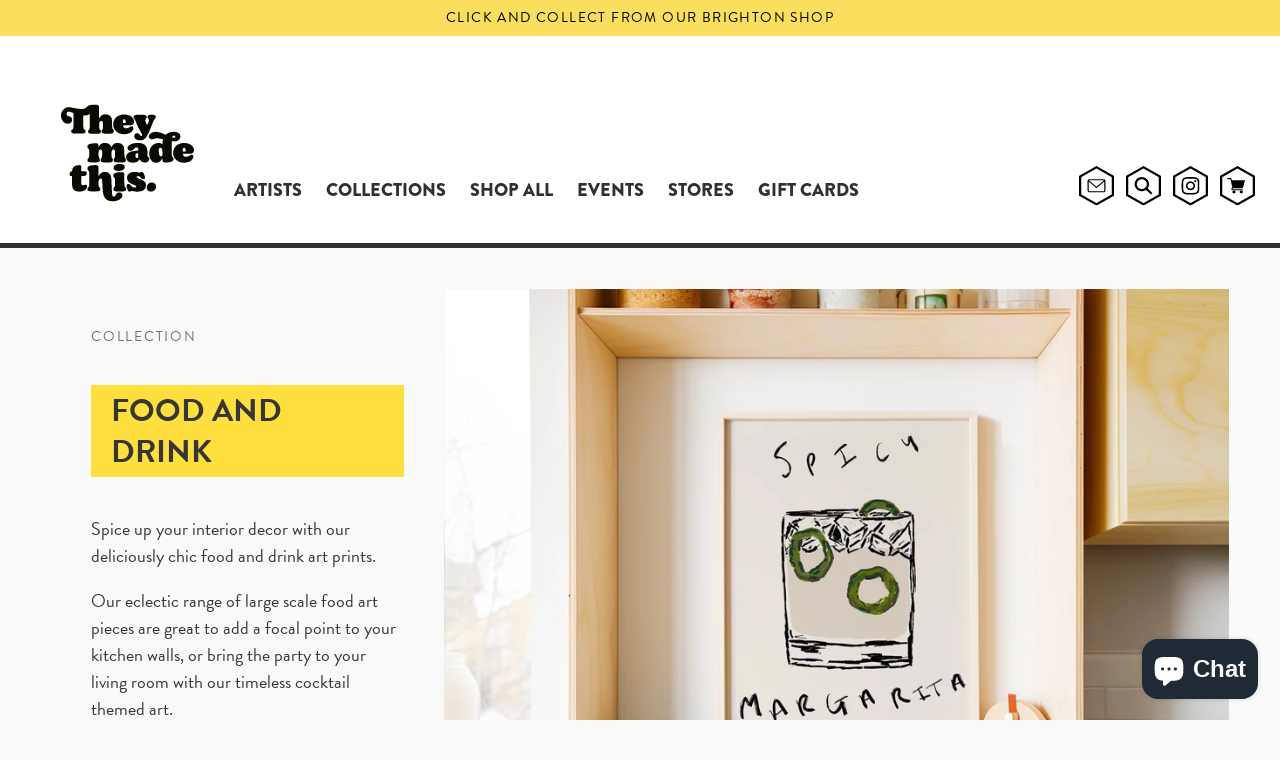

--- FILE ---
content_type: text/html; charset=utf-8
request_url: https://theymadethis.co.uk/collections/food-and-drink
body_size: 43893
content:
<!DOCTYPE html>

<!--
      ___                       ___           ___           ___
     /  /\                     /__/\         /  /\         /  /\
    /  /:/_                    \  \:\       /  /:/        /  /::\
   /  /:/ /\  ___     ___       \  \:\     /  /:/        /  /:/\:\
  /  /:/ /:/ /__/\   /  /\  ___  \  \:\   /  /:/  ___   /  /:/  \:\
 /__/:/ /:/  \  \:\ /  /:/ /__/\  \__\:\ /__/:/  /  /\ /__/:/ \__\:\
 \  \:\/:/    \  \:\  /:/  \  \:\ /  /:/ \  \:\ /  /:/ \  \:\ /  /:/
  \  \::/      \  \:\/:/    \  \:\  /:/   \  \:\  /:/   \  \:\  /:/
   \  \:\       \  \::/      \  \:\/:/     \  \:\/:/     \  \:\/:/
    \  \:\       \__\/        \  \::/       \  \::/       \  \::/
     \__\/                     \__\/         \__\/         \__\/

--------------------------------------------------------------------
#  Context v1.5.2
#  Documentation: https://help.fluorescent.co/context/
#  Purchase: https://themes.shopify.com/themes/context/
#  A product by Fluorescent: https://fluorescent.co/
--------------------------------------------------------------------

-->

<html class="no-js supports-no-cookies" lang='en'>
  <head>
    <!-- Global site tag (gtag.js) - Google Analytics -->
<script async src="https://www.googletagmanager.com/gtag/js?id=UA-230254132-1"></script>
<script>
  window.dataLayer = window.dataLayer || [];
  function gtag(){dataLayer.push(arguments);}
  gtag('js', new Date());

  gtag('config', 'UA-230254132-1');
</script>

    <meta charset='utf-8'>
    <meta name='viewport' content='width=device-width,initial-scale=1'>
    <meta name='theme-color' content="#fadf5f">
    <link rel="preconnect" href="https://cdn.shopify.com" crossorigin>
    <link rel='canonical' href='https://theymadethis.co.uk/collections/food-and-drink'>
    <script src="//use.typekit.net/qtg4ski.js"></script>
    <link rel='stylesheet' href='https://cdnjs.cloudflare.com/ajax/libs/font-awesome/4.3.0/css/font-awesome.css' />
    <script>try{Typekit.load();}catch(e){}</script>
    <title>
      FOOD AND DRINK
      
      
      
        &ndash; They Made This 
      
    </title>

    





  
  




<meta name="description" content="Spice up your interior decor with our deliciously chic food and drink art prints.
Our eclectic range of large scale food art pieces are great to add a focal point to your kitchen walls, or bring the party to your living room with our timeless cocktail themed art.
Whatever your taste, our culinary collection is sure to delight those taste buds, so why not discover the full range below." />
<meta property="og:url" content="https://theymadethis.co.uk/collections/food-and-drink">
<meta property="og:site_name" content="They Made This ">
<meta property="og:type" content="website">
<meta property="og:title" content="FOOD AND DRINK">
<meta property="og:description" content="Spice up your interior decor with our deliciously chic food and drink art prints.
Our eclectic range of large scale food art pieces are great to add a focal point to your kitchen walls, or bring the party to your living room with our timeless cocktail themed art.
Whatever your taste, our culinary collection is sure to delight those taste buds, so why not discover the full range below.">
<meta property="og:image" content="http://theymadethis.co.uk/cdn/shop/collections/COCKTAILHOUR.jpg?v=1738160117">
<meta property="og:image:secure_url" content="https://theymadethis.co.uk/cdn/shop/collections/COCKTAILHOUR.jpg?v=1738160117">



<meta name="twitter:title" content="FOOD AND DRINK">
<meta name="twitter:description" content="Spice up your interior decor with our deliciously chic food and drink art prints.
Our eclectic range of large scale food art pieces are great to add a focal point to your kitchen walls, or bring the party to your living room with our timeless cocktail themed art.
Whatever your taste, our culinary collection is sure to delight those taste buds, so why not discover the full range below.">
<meta name="twitter:card" content="summary_large_image">
<meta name="twitter:image" content="https://theymadethis.co.uk/cdn/shop/collections/COCKTAILHOUR.jpg?v=1738160117">
<meta name="twitter:image:width" content="480">
<meta name="twitter:image:height" content="480">


    

    <script src="https://cdn.jsdelivr.net/npm/css-vars-ponyfill@1"></script>

    <script>
      document.documentElement.className = document.documentElement.className.replace('no-js', '');
      cssVars();

      window.theme = {
        version: 'v1.5.2',
        strings: {
          name: "They Made This ",
          addToCart: "Add to Cart",
          soldOut: "Sold Out",
          unavailable: "Unavailable",
          quickCartCheckout: "Go to Checkout",
          collection: {
            filter: "Filter",
            sort: "Sort",
            apply: "Apply",
            show: "Show",
            manual: "Featured",
            price_ascending: "Price: Low to High",
            price_descending: "Price: High to Low",
            title_ascending: "A-Z",
            title_descending: "Z-A",
            created_ascending: "Oldest to Newest",
            created_descending: "Newest to Oldest",
            best_selling: "Best Selling",
          },

          cart: {
            general: {
              currency: "Currency",
              empty: "Your cart is currently empty."
            }
          },
          general: {
            menu: {
              logout: "Logout",
              login_register: "Login \/ Register"
            },
            products: {
              recently_viewed: "Recently Viewed",
              no_recently_viewed: "No recently viewed items."
            }
          },
          products: {
            product: {
              view: "View the full product"
            }
          },
          layout: {
            cart: {
              title: "Cart"
            }
          },
          search: {
            headings: {
              articles: "Articles",
              pages: "Pages",
              products: "Products"
            },
            view_all: "View all"
          }
        },
        moneyFormat: "&pound;{{amount}}",
        urls: {
          cart: {
            base: "/cart",
            add: "/cart/add",
            change: "/cart/change"
          },
          product: {
            recommendations: "/recommendations/products"
          },
          search: {
            base: "/search"
          }
        }
      }

      
    </script>

    <style>@font-face {
  font-family: "Instrument Sans";
  font-weight: 600;
  font-style: normal;
  src: url("//theymadethis.co.uk/cdn/fonts/instrument_sans/instrumentsans_n6.27dc66245013a6f7f317d383a3cc9a0c347fb42d.woff2") format("woff2"),
       url("//theymadethis.co.uk/cdn/fonts/instrument_sans/instrumentsans_n6.1a71efbeeb140ec495af80aad612ad55e19e6d0e.woff") format("woff");
}


  @font-face {
  font-family: "Instrument Sans";
  font-weight: 600;
  font-style: normal;
  src: url("//theymadethis.co.uk/cdn/fonts/instrument_sans/instrumentsans_n6.27dc66245013a6f7f317d383a3cc9a0c347fb42d.woff2") format("woff2"),
       url("//theymadethis.co.uk/cdn/fonts/instrument_sans/instrumentsans_n6.1a71efbeeb140ec495af80aad612ad55e19e6d0e.woff") format("woff");
}

  @font-face {
  font-family: "Instrument Sans";
  font-weight: 700;
  font-style: normal;
  src: url("//theymadethis.co.uk/cdn/fonts/instrument_sans/instrumentsans_n7.e4ad9032e203f9a0977786c356573ced65a7419a.woff2") format("woff2"),
       url("//theymadethis.co.uk/cdn/fonts/instrument_sans/instrumentsans_n7.b9e40f166fb7639074ba34738101a9d2990bb41a.woff") format("woff");
}

  @font-face {
  font-family: "Instrument Sans";
  font-weight: 600;
  font-style: italic;
  src: url("//theymadethis.co.uk/cdn/fonts/instrument_sans/instrumentsans_i6.ba8063f6adfa1e7ffe690cc5efa600a1e0a8ec32.woff2") format("woff2"),
       url("//theymadethis.co.uk/cdn/fonts/instrument_sans/instrumentsans_i6.a5bb29b76a0bb820ddaa9417675a5d0bafaa8c1f.woff") format("woff");
}


  @font-face {
  font-family: "Instrument Sans";
  font-weight: 400;
  font-style: normal;
  src: url("//theymadethis.co.uk/cdn/fonts/instrument_sans/instrumentsans_n4.db86542ae5e1596dbdb28c279ae6c2086c4c5bfa.woff2") format("woff2"),
       url("//theymadethis.co.uk/cdn/fonts/instrument_sans/instrumentsans_n4.510f1b081e58d08c30978f465518799851ef6d8b.woff") format("woff");
}

  @font-face {
  font-family: "Instrument Sans";
  font-weight: 500;
  font-style: normal;
  src: url("//theymadethis.co.uk/cdn/fonts/instrument_sans/instrumentsans_n5.1ce463e1cc056566f977610764d93d4704464858.woff2") format("woff2"),
       url("//theymadethis.co.uk/cdn/fonts/instrument_sans/instrumentsans_n5.9079eb7bba230c9d8d8d3a7d101aa9d9f40b6d14.woff") format("woff");
}

  @font-face {
  font-family: "Instrument Sans";
  font-weight: 400;
  font-style: italic;
  src: url("//theymadethis.co.uk/cdn/fonts/instrument_sans/instrumentsans_i4.028d3c3cd8d085648c808ceb20cd2fd1eb3560e5.woff2") format("woff2"),
       url("//theymadethis.co.uk/cdn/fonts/instrument_sans/instrumentsans_i4.7e90d82df8dee29a99237cd19cc529d2206706a2.woff") format("woff");
}

  @font-face {
  font-family: "Instrument Sans";
  font-weight: 500;
  font-style: italic;
  src: url("//theymadethis.co.uk/cdn/fonts/instrument_sans/instrumentsans_i5.d2033775d4997e4dcd0d47ebdd5234b5c14e3f53.woff2") format("woff2"),
       url("//theymadethis.co.uk/cdn/fonts/instrument_sans/instrumentsans_i5.8e3cfa86b65acf809ce72bc4f9b58f185ef6b8c7.woff") format("woff");
}


  :root {
    --color-accent: #fadf5f;
    --color-text: #363636;
    --color-text-meta: #757575;
    --color-button-text: #000000;
    --color-bg: #fafafa;
    --color-border: #e2e2e2;
    --color-input: #ffffff;
    --color-input-text: #3a3a3a;
    --color-input-bg-hover: rgba(58, 58, 58, 0.05);
    --color-secondary-button: #f7f7f7;
    --color-secondary-button-text: #494949;
    --color-sale-badge: #b6534c;
    --color-success-message: #58b9b7;
    --color-error-message: #ff6e64;

    --color-header-text: #363636;
    --color-header-bg: #ffffff;
    --color-header-border: #e2e2e2;
    --color-header-icon: #9a9a9a;

    --color-contrast-text: #363636;
    --color-contrast-text-meta: #707070;
    --color-contrast-bg: #f9f9f9;
    --color-contrast-border: #e2e2e2;
    --color-contrast-input: #ffffff;
    --color-contrast-input-text: #7c7c7c;

    --color-navigation-text: #000;
    --color-navigation-text-meta: #b5b5b5;
    --color-navigation-bg: #fff;
    --color-navigation-bg-darker: #f2f2f2;
    --color-navigation-border: #285556;
    --color-navigation-feature: #26352f;

    --color-drawer-text: #000;
    --color-drawer-text-meta: #a8a8a8;
    --color-drawer-bg: #fcfcfc;
    --color-drawer-border: #e5e5e5;
    --color-drawer-bg-hover: rgba(0, 0, 0, 0.05);

    --color-footer-text: #363636;
    --color-footer-text-meta: #000;
    --color-footer-bg: #ffdf3e;
    --color-footer-border: #e2e2e2;
    --color-footer-input: #ffffff;
    --color-footer-input-text: #777777;

    --color-bg-overlay: rgba(54, 54, 54, 0.25);
    --color-transparent-body: rgba(54, 54, 54, 0.5);

    --font-logo: "Instrument Sans", sans-serif;
    --font-logo-weight: 600;
    --font-logo-style: normal;

    --font-heading: "brandon-grotesque",sans-serif, sans-serif;
    --font-heading-weight: 600;
    --font-heading-style: normal;
    --font-heading-bold-weight: 700;
    --font-body: "brandon-grotesque",sans-serif, sans-serif;
    {#--font-body: "Instrument Sans", sans-serif;#}
    --font-body-weight: 400;
    --font-body-style: normal;
    --font-body-bold-weight: 500;

    --font-size-body-extra-small: 14px;
    --font-size-body-small: 16px;
    --font-size-body-base: 18px;
    --font-size-body-large: 20px;
    --font-size-body-extra-large: 24px;

    --font-size-heading-display: 47px;
    --font-size-heading-1: 32px;
    --font-size-heading-2: 28px;
    --font-size-heading-3: 24px;
  }
</style>

    <link href="//theymadethis.co.uk/cdn/shop/t/8/assets/index.css?v=180751880373045897831719916855" rel="stylesheet" type="text/css" media="all" />

    <script>window.performance && window.performance.mark && window.performance.mark('shopify.content_for_header.start');</script><meta id="shopify-digital-wallet" name="shopify-digital-wallet" content="/7726997/digital_wallets/dialog">
<meta name="shopify-checkout-api-token" content="c2548a2690acf0e7825018a7980dfe7c">
<meta id="in-context-paypal-metadata" data-shop-id="7726997" data-venmo-supported="false" data-environment="production" data-locale="en_US" data-paypal-v4="true" data-currency="GBP">
<link rel="alternate" type="application/atom+xml" title="Feed" href="/collections/food-and-drink.atom" />
<link rel="next" href="/collections/food-and-drink?page=2">
<link rel="alternate" type="application/json+oembed" href="https://theymadethis.co.uk/collections/food-and-drink.oembed">
<script async="async" src="/checkouts/internal/preloads.js?locale=en-GB"></script>
<link rel="preconnect" href="https://shop.app" crossorigin="anonymous">
<script async="async" src="https://shop.app/checkouts/internal/preloads.js?locale=en-GB&shop_id=7726997" crossorigin="anonymous"></script>
<script id="apple-pay-shop-capabilities" type="application/json">{"shopId":7726997,"countryCode":"GB","currencyCode":"GBP","merchantCapabilities":["supports3DS"],"merchantId":"gid:\/\/shopify\/Shop\/7726997","merchantName":"They Made This ","requiredBillingContactFields":["postalAddress","email","phone"],"requiredShippingContactFields":["postalAddress","email","phone"],"shippingType":"shipping","supportedNetworks":["visa","maestro","masterCard","amex","discover","elo"],"total":{"type":"pending","label":"They Made This ","amount":"1.00"},"shopifyPaymentsEnabled":true,"supportsSubscriptions":true}</script>
<script id="shopify-features" type="application/json">{"accessToken":"c2548a2690acf0e7825018a7980dfe7c","betas":["rich-media-storefront-analytics"],"domain":"theymadethis.co.uk","predictiveSearch":true,"shopId":7726997,"locale":"en"}</script>
<script>var Shopify = Shopify || {};
Shopify.shop = "they-made-this.myshopify.com";
Shopify.locale = "en";
Shopify.currency = {"active":"GBP","rate":"1.0"};
Shopify.country = "GB";
Shopify.theme = {"name":"Context - With Framing","id":129670840403,"schema_name":"Context","schema_version":"1.5.2","theme_store_id":870,"role":"main"};
Shopify.theme.handle = "null";
Shopify.theme.style = {"id":null,"handle":null};
Shopify.cdnHost = "theymadethis.co.uk/cdn";
Shopify.routes = Shopify.routes || {};
Shopify.routes.root = "/";</script>
<script type="module">!function(o){(o.Shopify=o.Shopify||{}).modules=!0}(window);</script>
<script>!function(o){function n(){var o=[];function n(){o.push(Array.prototype.slice.apply(arguments))}return n.q=o,n}var t=o.Shopify=o.Shopify||{};t.loadFeatures=n(),t.autoloadFeatures=n()}(window);</script>
<script>
  window.ShopifyPay = window.ShopifyPay || {};
  window.ShopifyPay.apiHost = "shop.app\/pay";
  window.ShopifyPay.redirectState = null;
</script>
<script id="shop-js-analytics" type="application/json">{"pageType":"collection"}</script>
<script defer="defer" async type="module" src="//theymadethis.co.uk/cdn/shopifycloud/shop-js/modules/v2/client.init-shop-cart-sync_BT-GjEfc.en.esm.js"></script>
<script defer="defer" async type="module" src="//theymadethis.co.uk/cdn/shopifycloud/shop-js/modules/v2/chunk.common_D58fp_Oc.esm.js"></script>
<script defer="defer" async type="module" src="//theymadethis.co.uk/cdn/shopifycloud/shop-js/modules/v2/chunk.modal_xMitdFEc.esm.js"></script>
<script type="module">
  await import("//theymadethis.co.uk/cdn/shopifycloud/shop-js/modules/v2/client.init-shop-cart-sync_BT-GjEfc.en.esm.js");
await import("//theymadethis.co.uk/cdn/shopifycloud/shop-js/modules/v2/chunk.common_D58fp_Oc.esm.js");
await import("//theymadethis.co.uk/cdn/shopifycloud/shop-js/modules/v2/chunk.modal_xMitdFEc.esm.js");

  window.Shopify.SignInWithShop?.initShopCartSync?.({"fedCMEnabled":true,"windoidEnabled":true});

</script>
<script>
  window.Shopify = window.Shopify || {};
  if (!window.Shopify.featureAssets) window.Shopify.featureAssets = {};
  window.Shopify.featureAssets['shop-js'] = {"shop-cart-sync":["modules/v2/client.shop-cart-sync_DZOKe7Ll.en.esm.js","modules/v2/chunk.common_D58fp_Oc.esm.js","modules/v2/chunk.modal_xMitdFEc.esm.js"],"init-fed-cm":["modules/v2/client.init-fed-cm_B6oLuCjv.en.esm.js","modules/v2/chunk.common_D58fp_Oc.esm.js","modules/v2/chunk.modal_xMitdFEc.esm.js"],"shop-cash-offers":["modules/v2/client.shop-cash-offers_D2sdYoxE.en.esm.js","modules/v2/chunk.common_D58fp_Oc.esm.js","modules/v2/chunk.modal_xMitdFEc.esm.js"],"shop-login-button":["modules/v2/client.shop-login-button_QeVjl5Y3.en.esm.js","modules/v2/chunk.common_D58fp_Oc.esm.js","modules/v2/chunk.modal_xMitdFEc.esm.js"],"pay-button":["modules/v2/client.pay-button_DXTOsIq6.en.esm.js","modules/v2/chunk.common_D58fp_Oc.esm.js","modules/v2/chunk.modal_xMitdFEc.esm.js"],"shop-button":["modules/v2/client.shop-button_DQZHx9pm.en.esm.js","modules/v2/chunk.common_D58fp_Oc.esm.js","modules/v2/chunk.modal_xMitdFEc.esm.js"],"avatar":["modules/v2/client.avatar_BTnouDA3.en.esm.js"],"init-windoid":["modules/v2/client.init-windoid_CR1B-cfM.en.esm.js","modules/v2/chunk.common_D58fp_Oc.esm.js","modules/v2/chunk.modal_xMitdFEc.esm.js"],"init-shop-for-new-customer-accounts":["modules/v2/client.init-shop-for-new-customer-accounts_C_vY_xzh.en.esm.js","modules/v2/client.shop-login-button_QeVjl5Y3.en.esm.js","modules/v2/chunk.common_D58fp_Oc.esm.js","modules/v2/chunk.modal_xMitdFEc.esm.js"],"init-shop-email-lookup-coordinator":["modules/v2/client.init-shop-email-lookup-coordinator_BI7n9ZSv.en.esm.js","modules/v2/chunk.common_D58fp_Oc.esm.js","modules/v2/chunk.modal_xMitdFEc.esm.js"],"init-shop-cart-sync":["modules/v2/client.init-shop-cart-sync_BT-GjEfc.en.esm.js","modules/v2/chunk.common_D58fp_Oc.esm.js","modules/v2/chunk.modal_xMitdFEc.esm.js"],"shop-toast-manager":["modules/v2/client.shop-toast-manager_DiYdP3xc.en.esm.js","modules/v2/chunk.common_D58fp_Oc.esm.js","modules/v2/chunk.modal_xMitdFEc.esm.js"],"init-customer-accounts":["modules/v2/client.init-customer-accounts_D9ZNqS-Q.en.esm.js","modules/v2/client.shop-login-button_QeVjl5Y3.en.esm.js","modules/v2/chunk.common_D58fp_Oc.esm.js","modules/v2/chunk.modal_xMitdFEc.esm.js"],"init-customer-accounts-sign-up":["modules/v2/client.init-customer-accounts-sign-up_iGw4briv.en.esm.js","modules/v2/client.shop-login-button_QeVjl5Y3.en.esm.js","modules/v2/chunk.common_D58fp_Oc.esm.js","modules/v2/chunk.modal_xMitdFEc.esm.js"],"shop-follow-button":["modules/v2/client.shop-follow-button_CqMgW2wH.en.esm.js","modules/v2/chunk.common_D58fp_Oc.esm.js","modules/v2/chunk.modal_xMitdFEc.esm.js"],"checkout-modal":["modules/v2/client.checkout-modal_xHeaAweL.en.esm.js","modules/v2/chunk.common_D58fp_Oc.esm.js","modules/v2/chunk.modal_xMitdFEc.esm.js"],"shop-login":["modules/v2/client.shop-login_D91U-Q7h.en.esm.js","modules/v2/chunk.common_D58fp_Oc.esm.js","modules/v2/chunk.modal_xMitdFEc.esm.js"],"lead-capture":["modules/v2/client.lead-capture_BJmE1dJe.en.esm.js","modules/v2/chunk.common_D58fp_Oc.esm.js","modules/v2/chunk.modal_xMitdFEc.esm.js"],"payment-terms":["modules/v2/client.payment-terms_Ci9AEqFq.en.esm.js","modules/v2/chunk.common_D58fp_Oc.esm.js","modules/v2/chunk.modal_xMitdFEc.esm.js"]};
</script>
<script>(function() {
  var isLoaded = false;
  function asyncLoad() {
    if (isLoaded) return;
    isLoaded = true;
    var urls = ["https:\/\/d23dclunsivw3h.cloudfront.net\/redirect-app.js?shop=they-made-this.myshopify.com","https:\/\/chimpstatic.com\/mcjs-connected\/js\/users\/2bcf28de7c6c6c2f4ada8ce79\/0c785e2c0d47ecd8ec623f810.js?shop=they-made-this.myshopify.com"];
    for (var i = 0; i < urls.length; i++) {
      var s = document.createElement('script');
      s.type = 'text/javascript';
      s.async = true;
      s.src = urls[i];
      var x = document.getElementsByTagName('script')[0];
      x.parentNode.insertBefore(s, x);
    }
  };
  if(window.attachEvent) {
    window.attachEvent('onload', asyncLoad);
  } else {
    window.addEventListener('load', asyncLoad, false);
  }
})();</script>
<script id="__st">var __st={"a":7726997,"offset":0,"reqid":"05d1d8c7-eb2c-4658-bdbe-cf7a37700b06-1769290664","pageurl":"theymadethis.co.uk\/collections\/food-and-drink","u":"84e1bf37f8c7","p":"collection","rtyp":"collection","rid":260605149267};</script>
<script>window.ShopifyPaypalV4VisibilityTracking = true;</script>
<script id="captcha-bootstrap">!function(){'use strict';const t='contact',e='account',n='new_comment',o=[[t,t],['blogs',n],['comments',n],[t,'customer']],c=[[e,'customer_login'],[e,'guest_login'],[e,'recover_customer_password'],[e,'create_customer']],r=t=>t.map((([t,e])=>`form[action*='/${t}']:not([data-nocaptcha='true']) input[name='form_type'][value='${e}']`)).join(','),a=t=>()=>t?[...document.querySelectorAll(t)].map((t=>t.form)):[];function s(){const t=[...o],e=r(t);return a(e)}const i='password',u='form_key',d=['recaptcha-v3-token','g-recaptcha-response','h-captcha-response',i],f=()=>{try{return window.sessionStorage}catch{return}},m='__shopify_v',_=t=>t.elements[u];function p(t,e,n=!1){try{const o=window.sessionStorage,c=JSON.parse(o.getItem(e)),{data:r}=function(t){const{data:e,action:n}=t;return t[m]||n?{data:e,action:n}:{data:t,action:n}}(c);for(const[e,n]of Object.entries(r))t.elements[e]&&(t.elements[e].value=n);n&&o.removeItem(e)}catch(o){console.error('form repopulation failed',{error:o})}}const l='form_type',E='cptcha';function T(t){t.dataset[E]=!0}const w=window,h=w.document,L='Shopify',v='ce_forms',y='captcha';let A=!1;((t,e)=>{const n=(g='f06e6c50-85a8-45c8-87d0-21a2b65856fe',I='https://cdn.shopify.com/shopifycloud/storefront-forms-hcaptcha/ce_storefront_forms_captcha_hcaptcha.v1.5.2.iife.js',D={infoText:'Protected by hCaptcha',privacyText:'Privacy',termsText:'Terms'},(t,e,n)=>{const o=w[L][v],c=o.bindForm;if(c)return c(t,g,e,D).then(n);var r;o.q.push([[t,g,e,D],n]),r=I,A||(h.body.append(Object.assign(h.createElement('script'),{id:'captcha-provider',async:!0,src:r})),A=!0)});var g,I,D;w[L]=w[L]||{},w[L][v]=w[L][v]||{},w[L][v].q=[],w[L][y]=w[L][y]||{},w[L][y].protect=function(t,e){n(t,void 0,e),T(t)},Object.freeze(w[L][y]),function(t,e,n,w,h,L){const[v,y,A,g]=function(t,e,n){const i=e?o:[],u=t?c:[],d=[...i,...u],f=r(d),m=r(i),_=r(d.filter((([t,e])=>n.includes(e))));return[a(f),a(m),a(_),s()]}(w,h,L),I=t=>{const e=t.target;return e instanceof HTMLFormElement?e:e&&e.form},D=t=>v().includes(t);t.addEventListener('submit',(t=>{const e=I(t);if(!e)return;const n=D(e)&&!e.dataset.hcaptchaBound&&!e.dataset.recaptchaBound,o=_(e),c=g().includes(e)&&(!o||!o.value);(n||c)&&t.preventDefault(),c&&!n&&(function(t){try{if(!f())return;!function(t){const e=f();if(!e)return;const n=_(t);if(!n)return;const o=n.value;o&&e.removeItem(o)}(t);const e=Array.from(Array(32),(()=>Math.random().toString(36)[2])).join('');!function(t,e){_(t)||t.append(Object.assign(document.createElement('input'),{type:'hidden',name:u})),t.elements[u].value=e}(t,e),function(t,e){const n=f();if(!n)return;const o=[...t.querySelectorAll(`input[type='${i}']`)].map((({name:t})=>t)),c=[...d,...o],r={};for(const[a,s]of new FormData(t).entries())c.includes(a)||(r[a]=s);n.setItem(e,JSON.stringify({[m]:1,action:t.action,data:r}))}(t,e)}catch(e){console.error('failed to persist form',e)}}(e),e.submit())}));const S=(t,e)=>{t&&!t.dataset[E]&&(n(t,e.some((e=>e===t))),T(t))};for(const o of['focusin','change'])t.addEventListener(o,(t=>{const e=I(t);D(e)&&S(e,y())}));const B=e.get('form_key'),M=e.get(l),P=B&&M;t.addEventListener('DOMContentLoaded',(()=>{const t=y();if(P)for(const e of t)e.elements[l].value===M&&p(e,B);[...new Set([...A(),...v().filter((t=>'true'===t.dataset.shopifyCaptcha))])].forEach((e=>S(e,t)))}))}(h,new URLSearchParams(w.location.search),n,t,e,['guest_login'])})(!0,!0)}();</script>
<script integrity="sha256-4kQ18oKyAcykRKYeNunJcIwy7WH5gtpwJnB7kiuLZ1E=" data-source-attribution="shopify.loadfeatures" defer="defer" src="//theymadethis.co.uk/cdn/shopifycloud/storefront/assets/storefront/load_feature-a0a9edcb.js" crossorigin="anonymous"></script>
<script crossorigin="anonymous" defer="defer" src="//theymadethis.co.uk/cdn/shopifycloud/storefront/assets/shopify_pay/storefront-65b4c6d7.js?v=20250812"></script>
<script data-source-attribution="shopify.dynamic_checkout.dynamic.init">var Shopify=Shopify||{};Shopify.PaymentButton=Shopify.PaymentButton||{isStorefrontPortableWallets:!0,init:function(){window.Shopify.PaymentButton.init=function(){};var t=document.createElement("script");t.src="https://theymadethis.co.uk/cdn/shopifycloud/portable-wallets/latest/portable-wallets.en.js",t.type="module",document.head.appendChild(t)}};
</script>
<script data-source-attribution="shopify.dynamic_checkout.buyer_consent">
  function portableWalletsHideBuyerConsent(e){var t=document.getElementById("shopify-buyer-consent"),n=document.getElementById("shopify-subscription-policy-button");t&&n&&(t.classList.add("hidden"),t.setAttribute("aria-hidden","true"),n.removeEventListener("click",e))}function portableWalletsShowBuyerConsent(e){var t=document.getElementById("shopify-buyer-consent"),n=document.getElementById("shopify-subscription-policy-button");t&&n&&(t.classList.remove("hidden"),t.removeAttribute("aria-hidden"),n.addEventListener("click",e))}window.Shopify?.PaymentButton&&(window.Shopify.PaymentButton.hideBuyerConsent=portableWalletsHideBuyerConsent,window.Shopify.PaymentButton.showBuyerConsent=portableWalletsShowBuyerConsent);
</script>
<script data-source-attribution="shopify.dynamic_checkout.cart.bootstrap">document.addEventListener("DOMContentLoaded",(function(){function t(){return document.querySelector("shopify-accelerated-checkout-cart, shopify-accelerated-checkout")}if(t())Shopify.PaymentButton.init();else{new MutationObserver((function(e,n){t()&&(Shopify.PaymentButton.init(),n.disconnect())})).observe(document.body,{childList:!0,subtree:!0})}}));
</script>
<link id="shopify-accelerated-checkout-styles" rel="stylesheet" media="screen" href="https://theymadethis.co.uk/cdn/shopifycloud/portable-wallets/latest/accelerated-checkout-backwards-compat.css" crossorigin="anonymous">
<style id="shopify-accelerated-checkout-cart">
        #shopify-buyer-consent {
  margin-top: 1em;
  display: inline-block;
  width: 100%;
}

#shopify-buyer-consent.hidden {
  display: none;
}

#shopify-subscription-policy-button {
  background: none;
  border: none;
  padding: 0;
  text-decoration: underline;
  font-size: inherit;
  cursor: pointer;
}

#shopify-subscription-policy-button::before {
  box-shadow: none;
}

      </style>

<script>window.performance && window.performance.mark && window.performance.mark('shopify.content_for_header.end');</script>
  <script src="https://cdn.shopify.com/extensions/e8878072-2f6b-4e89-8082-94b04320908d/inbox-1254/assets/inbox-chat-loader.js" type="text/javascript" defer="defer"></script>
<link href="https://monorail-edge.shopifysvc.com" rel="dns-prefetch">
<script>(function(){if ("sendBeacon" in navigator && "performance" in window) {try {var session_token_from_headers = performance.getEntriesByType('navigation')[0].serverTiming.find(x => x.name == '_s').description;} catch {var session_token_from_headers = undefined;}var session_cookie_matches = document.cookie.match(/_shopify_s=([^;]*)/);var session_token_from_cookie = session_cookie_matches && session_cookie_matches.length === 2 ? session_cookie_matches[1] : "";var session_token = session_token_from_headers || session_token_from_cookie || "";function handle_abandonment_event(e) {var entries = performance.getEntries().filter(function(entry) {return /monorail-edge.shopifysvc.com/.test(entry.name);});if (!window.abandonment_tracked && entries.length === 0) {window.abandonment_tracked = true;var currentMs = Date.now();var navigation_start = performance.timing.navigationStart;var payload = {shop_id: 7726997,url: window.location.href,navigation_start,duration: currentMs - navigation_start,session_token,page_type: "collection"};window.navigator.sendBeacon("https://monorail-edge.shopifysvc.com/v1/produce", JSON.stringify({schema_id: "online_store_buyer_site_abandonment/1.1",payload: payload,metadata: {event_created_at_ms: currentMs,event_sent_at_ms: currentMs}}));}}window.addEventListener('pagehide', handle_abandonment_event);}}());</script>
<script id="web-pixels-manager-setup">(function e(e,d,r,n,o){if(void 0===o&&(o={}),!Boolean(null===(a=null===(i=window.Shopify)||void 0===i?void 0:i.analytics)||void 0===a?void 0:a.replayQueue)){var i,a;window.Shopify=window.Shopify||{};var t=window.Shopify;t.analytics=t.analytics||{};var s=t.analytics;s.replayQueue=[],s.publish=function(e,d,r){return s.replayQueue.push([e,d,r]),!0};try{self.performance.mark("wpm:start")}catch(e){}var l=function(){var e={modern:/Edge?\/(1{2}[4-9]|1[2-9]\d|[2-9]\d{2}|\d{4,})\.\d+(\.\d+|)|Firefox\/(1{2}[4-9]|1[2-9]\d|[2-9]\d{2}|\d{4,})\.\d+(\.\d+|)|Chrom(ium|e)\/(9{2}|\d{3,})\.\d+(\.\d+|)|(Maci|X1{2}).+ Version\/(15\.\d+|(1[6-9]|[2-9]\d|\d{3,})\.\d+)([,.]\d+|)( \(\w+\)|)( Mobile\/\w+|) Safari\/|Chrome.+OPR\/(9{2}|\d{3,})\.\d+\.\d+|(CPU[ +]OS|iPhone[ +]OS|CPU[ +]iPhone|CPU IPhone OS|CPU iPad OS)[ +]+(15[._]\d+|(1[6-9]|[2-9]\d|\d{3,})[._]\d+)([._]\d+|)|Android:?[ /-](13[3-9]|1[4-9]\d|[2-9]\d{2}|\d{4,})(\.\d+|)(\.\d+|)|Android.+Firefox\/(13[5-9]|1[4-9]\d|[2-9]\d{2}|\d{4,})\.\d+(\.\d+|)|Android.+Chrom(ium|e)\/(13[3-9]|1[4-9]\d|[2-9]\d{2}|\d{4,})\.\d+(\.\d+|)|SamsungBrowser\/([2-9]\d|\d{3,})\.\d+/,legacy:/Edge?\/(1[6-9]|[2-9]\d|\d{3,})\.\d+(\.\d+|)|Firefox\/(5[4-9]|[6-9]\d|\d{3,})\.\d+(\.\d+|)|Chrom(ium|e)\/(5[1-9]|[6-9]\d|\d{3,})\.\d+(\.\d+|)([\d.]+$|.*Safari\/(?![\d.]+ Edge\/[\d.]+$))|(Maci|X1{2}).+ Version\/(10\.\d+|(1[1-9]|[2-9]\d|\d{3,})\.\d+)([,.]\d+|)( \(\w+\)|)( Mobile\/\w+|) Safari\/|Chrome.+OPR\/(3[89]|[4-9]\d|\d{3,})\.\d+\.\d+|(CPU[ +]OS|iPhone[ +]OS|CPU[ +]iPhone|CPU IPhone OS|CPU iPad OS)[ +]+(10[._]\d+|(1[1-9]|[2-9]\d|\d{3,})[._]\d+)([._]\d+|)|Android:?[ /-](13[3-9]|1[4-9]\d|[2-9]\d{2}|\d{4,})(\.\d+|)(\.\d+|)|Mobile Safari.+OPR\/([89]\d|\d{3,})\.\d+\.\d+|Android.+Firefox\/(13[5-9]|1[4-9]\d|[2-9]\d{2}|\d{4,})\.\d+(\.\d+|)|Android.+Chrom(ium|e)\/(13[3-9]|1[4-9]\d|[2-9]\d{2}|\d{4,})\.\d+(\.\d+|)|Android.+(UC? ?Browser|UCWEB|U3)[ /]?(15\.([5-9]|\d{2,})|(1[6-9]|[2-9]\d|\d{3,})\.\d+)\.\d+|SamsungBrowser\/(5\.\d+|([6-9]|\d{2,})\.\d+)|Android.+MQ{2}Browser\/(14(\.(9|\d{2,})|)|(1[5-9]|[2-9]\d|\d{3,})(\.\d+|))(\.\d+|)|K[Aa][Ii]OS\/(3\.\d+|([4-9]|\d{2,})\.\d+)(\.\d+|)/},d=e.modern,r=e.legacy,n=navigator.userAgent;return n.match(d)?"modern":n.match(r)?"legacy":"unknown"}(),u="modern"===l?"modern":"legacy",c=(null!=n?n:{modern:"",legacy:""})[u],f=function(e){return[e.baseUrl,"/wpm","/b",e.hashVersion,"modern"===e.buildTarget?"m":"l",".js"].join("")}({baseUrl:d,hashVersion:r,buildTarget:u}),m=function(e){var d=e.version,r=e.bundleTarget,n=e.surface,o=e.pageUrl,i=e.monorailEndpoint;return{emit:function(e){var a=e.status,t=e.errorMsg,s=(new Date).getTime(),l=JSON.stringify({metadata:{event_sent_at_ms:s},events:[{schema_id:"web_pixels_manager_load/3.1",payload:{version:d,bundle_target:r,page_url:o,status:a,surface:n,error_msg:t},metadata:{event_created_at_ms:s}}]});if(!i)return console&&console.warn&&console.warn("[Web Pixels Manager] No Monorail endpoint provided, skipping logging."),!1;try{return self.navigator.sendBeacon.bind(self.navigator)(i,l)}catch(e){}var u=new XMLHttpRequest;try{return u.open("POST",i,!0),u.setRequestHeader("Content-Type","text/plain"),u.send(l),!0}catch(e){return console&&console.warn&&console.warn("[Web Pixels Manager] Got an unhandled error while logging to Monorail."),!1}}}}({version:r,bundleTarget:l,surface:e.surface,pageUrl:self.location.href,monorailEndpoint:e.monorailEndpoint});try{o.browserTarget=l,function(e){var d=e.src,r=e.async,n=void 0===r||r,o=e.onload,i=e.onerror,a=e.sri,t=e.scriptDataAttributes,s=void 0===t?{}:t,l=document.createElement("script"),u=document.querySelector("head"),c=document.querySelector("body");if(l.async=n,l.src=d,a&&(l.integrity=a,l.crossOrigin="anonymous"),s)for(var f in s)if(Object.prototype.hasOwnProperty.call(s,f))try{l.dataset[f]=s[f]}catch(e){}if(o&&l.addEventListener("load",o),i&&l.addEventListener("error",i),u)u.appendChild(l);else{if(!c)throw new Error("Did not find a head or body element to append the script");c.appendChild(l)}}({src:f,async:!0,onload:function(){if(!function(){var e,d;return Boolean(null===(d=null===(e=window.Shopify)||void 0===e?void 0:e.analytics)||void 0===d?void 0:d.initialized)}()){var d=window.webPixelsManager.init(e)||void 0;if(d){var r=window.Shopify.analytics;r.replayQueue.forEach((function(e){var r=e[0],n=e[1],o=e[2];d.publishCustomEvent(r,n,o)})),r.replayQueue=[],r.publish=d.publishCustomEvent,r.visitor=d.visitor,r.initialized=!0}}},onerror:function(){return m.emit({status:"failed",errorMsg:"".concat(f," has failed to load")})},sri:function(e){var d=/^sha384-[A-Za-z0-9+/=]+$/;return"string"==typeof e&&d.test(e)}(c)?c:"",scriptDataAttributes:o}),m.emit({status:"loading"})}catch(e){m.emit({status:"failed",errorMsg:(null==e?void 0:e.message)||"Unknown error"})}}})({shopId: 7726997,storefrontBaseUrl: "https://theymadethis.co.uk",extensionsBaseUrl: "https://extensions.shopifycdn.com/cdn/shopifycloud/web-pixels-manager",monorailEndpoint: "https://monorail-edge.shopifysvc.com/unstable/produce_batch",surface: "storefront-renderer",enabledBetaFlags: ["2dca8a86"],webPixelsConfigList: [{"id":"111870035","configuration":"{\"pixel_id\":\"931317071001448\",\"pixel_type\":\"facebook_pixel\",\"metaapp_system_user_token\":\"-\"}","eventPayloadVersion":"v1","runtimeContext":"OPEN","scriptVersion":"ca16bc87fe92b6042fbaa3acc2fbdaa6","type":"APP","apiClientId":2329312,"privacyPurposes":["ANALYTICS","MARKETING","SALE_OF_DATA"],"dataSharingAdjustments":{"protectedCustomerApprovalScopes":["read_customer_address","read_customer_email","read_customer_name","read_customer_personal_data","read_customer_phone"]}},{"id":"72417363","configuration":"{\"tagID\":\"2613863963487\"}","eventPayloadVersion":"v1","runtimeContext":"STRICT","scriptVersion":"18031546ee651571ed29edbe71a3550b","type":"APP","apiClientId":3009811,"privacyPurposes":["ANALYTICS","MARKETING","SALE_OF_DATA"],"dataSharingAdjustments":{"protectedCustomerApprovalScopes":["read_customer_address","read_customer_email","read_customer_name","read_customer_personal_data","read_customer_phone"]}},{"id":"206537087","eventPayloadVersion":"v1","runtimeContext":"LAX","scriptVersion":"1","type":"CUSTOM","privacyPurposes":["ANALYTICS"],"name":"Google Analytics tag (migrated)"},{"id":"shopify-app-pixel","configuration":"{}","eventPayloadVersion":"v1","runtimeContext":"STRICT","scriptVersion":"0450","apiClientId":"shopify-pixel","type":"APP","privacyPurposes":["ANALYTICS","MARKETING"]},{"id":"shopify-custom-pixel","eventPayloadVersion":"v1","runtimeContext":"LAX","scriptVersion":"0450","apiClientId":"shopify-pixel","type":"CUSTOM","privacyPurposes":["ANALYTICS","MARKETING"]}],isMerchantRequest: false,initData: {"shop":{"name":"They Made This ","paymentSettings":{"currencyCode":"GBP"},"myshopifyDomain":"they-made-this.myshopify.com","countryCode":"GB","storefrontUrl":"https:\/\/theymadethis.co.uk"},"customer":null,"cart":null,"checkout":null,"productVariants":[],"purchasingCompany":null},},"https://theymadethis.co.uk/cdn","fcfee988w5aeb613cpc8e4bc33m6693e112",{"modern":"","legacy":""},{"shopId":"7726997","storefrontBaseUrl":"https:\/\/theymadethis.co.uk","extensionBaseUrl":"https:\/\/extensions.shopifycdn.com\/cdn\/shopifycloud\/web-pixels-manager","surface":"storefront-renderer","enabledBetaFlags":"[\"2dca8a86\"]","isMerchantRequest":"false","hashVersion":"fcfee988w5aeb613cpc8e4bc33m6693e112","publish":"custom","events":"[[\"page_viewed\",{}],[\"collection_viewed\",{\"collection\":{\"id\":\"260605149267\",\"title\":\"FOOD AND DRINK\",\"productVariants\":[{\"price\":{\"amount\":45.0,\"currencyCode\":\"GBP\"},\"product\":{\"title\":\"Pickle Lover\",\"vendor\":\"NEPHTHYS FOSTER\",\"id\":\"7102419468371\",\"untranslatedTitle\":\"Pickle Lover\",\"url\":\"\/products\/pickle-lover\",\"type\":\"Prints SOR\"},\"id\":\"41173309227091\",\"image\":{\"src\":\"\/\/theymadethis.co.uk\/cdn\/shop\/files\/IMG-0749.jpg?v=1738065290\"},\"sku\":\"\",\"title\":\"A3\",\"untranslatedTitle\":\"A3\"},{\"price\":{\"amount\":30.0,\"currencyCode\":\"GBP\"},\"product\":{\"title\":\"Aperol Spritz\",\"vendor\":\"NIA BEYNON\",\"id\":\"7173808685139\",\"untranslatedTitle\":\"Aperol Spritz\",\"url\":\"\/products\/aperol-spritz\",\"type\":\"Prints SOR\"},\"id\":\"41806039122003\",\"image\":{\"src\":\"\/\/theymadethis.co.uk\/cdn\/shop\/files\/APEROL_INSITU.jpg?v=1741367374\"},\"sku\":\"\",\"title\":\"A4\",\"untranslatedTitle\":\"A4\"},{\"price\":{\"amount\":150.0,\"currencyCode\":\"GBP\"},\"product\":{\"title\":\"Lemon\",\"vendor\":\"ROSE STALLARD\",\"id\":\"7202146975827\",\"untranslatedTitle\":\"Lemon\",\"url\":\"\/products\/lemon\",\"type\":\"Prints SOR\"},\"id\":\"41503198642259\",\"image\":{\"src\":\"\/\/theymadethis.co.uk\/cdn\/shop\/files\/LEMON_SIG.jpg?v=1711123550\"},\"sku\":null,\"title\":\"56x76cm\",\"untranslatedTitle\":\"56x76cm\"},{\"price\":{\"amount\":175.0,\"currencyCode\":\"GBP\"},\"product\":{\"title\":\"HAPPY HOUR\",\"vendor\":\"NEWTON DAVEY\",\"id\":\"7104280199251\",\"untranslatedTitle\":\"HAPPY HOUR\",\"url\":\"\/products\/happy-hour\",\"type\":\"Prints SOR\"},\"id\":\"41996477956179\",\"image\":{\"src\":\"\/\/theymadethis.co.uk\/cdn\/shop\/files\/HAPPY_HOUR_SIG.jpg?v=1728652665\"},\"sku\":\"\",\"title\":\"50 x 70cm\",\"untranslatedTitle\":\"50 x 70cm\"},{\"price\":{\"amount\":55.0,\"currencyCode\":\"GBP\"},\"product\":{\"title\":\"Pasta Party (Blue and pink edition)\",\"vendor\":\"NEPHTHYS FOSTER\",\"id\":\"7102419599443\",\"untranslatedTitle\":\"Pasta Party (Blue and pink edition)\",\"url\":\"\/products\/pasta-party\",\"type\":\"Prints SOR\"},\"id\":\"41173310177363\",\"image\":{\"src\":\"\/\/theymadethis.co.uk\/cdn\/shop\/files\/IMG-0751.jpg?v=1738067147\"},\"sku\":\"\",\"title\":\"A2\",\"untranslatedTitle\":\"A2\"},{\"price\":{\"amount\":25.0,\"currencyCode\":\"GBP\"},\"product\":{\"title\":\"Gift Card\",\"vendor\":\"Gift Voucher\",\"id\":\"3114911685\",\"untranslatedTitle\":\"Gift Card\",\"url\":\"\/products\/gift-card\",\"type\":\"Gift Card\"},\"id\":\"56447890784639\",\"image\":{\"src\":\"\/\/theymadethis.co.uk\/cdn\/shop\/products\/tmt-gift-card_3423727f-091a-40ef-b323-e516f24a347f.jpg?v=1600371885\"},\"sku\":null,\"title\":\"£25.00\",\"untranslatedTitle\":\"£25.00\"},{\"price\":{\"amount\":175.0,\"currencyCode\":\"GBP\"},\"product\":{\"title\":\"Bar\",\"vendor\":\"Shaw and Shaw\",\"id\":\"57699991561\",\"untranslatedTitle\":\"Bar\",\"url\":\"\/products\/bar\",\"type\":\"Prints SOR\"},\"id\":\"555188387849\",\"image\":{\"src\":\"\/\/theymadethis.co.uk\/cdn\/shop\/products\/bar-photo-white.png?v=1613472719\"},\"sku\":\"S\u0026SBAR\",\"title\":\"Default Title\",\"untranslatedTitle\":\"Default Title\"},{\"price\":{\"amount\":175.0,\"currencyCode\":\"GBP\"},\"product\":{\"title\":\"Fizzy Drinks\",\"vendor\":\"Shaw and Shaw\",\"id\":\"57693372425\",\"untranslatedTitle\":\"Fizzy Drinks\",\"url\":\"\/products\/fizzy-drinks\",\"type\":\"Prints SOR\"},\"id\":\"555058757641\",\"image\":{\"src\":\"\/\/theymadethis.co.uk\/cdn\/shop\/products\/FIZZY-DRINKS.jpg?v=1620662594\"},\"sku\":\"S\u0026SFIZZY\",\"title\":\"Default Title\",\"untranslatedTitle\":\"Default Title\"},{\"price\":{\"amount\":30.0,\"currencyCode\":\"GBP\"},\"product\":{\"title\":\"Food Market\",\"vendor\":\"NIA BEYNON\",\"id\":\"7173807669331\",\"untranslatedTitle\":\"Food Market\",\"url\":\"\/products\/food-market\",\"type\":\"Prints SOR\"},\"id\":\"41806045511763\",\"image\":{\"src\":\"\/\/theymadethis.co.uk\/cdn\/shop\/files\/FOOD_MARKET_SIG.jpg?v=1709545851\"},\"sku\":\"\",\"title\":\"A4\",\"untranslatedTitle\":\"A4\"},{\"price\":{\"amount\":175.0,\"currencyCode\":\"GBP\"},\"product\":{\"title\":\"Jelly On A Plate\",\"vendor\":\"Shaw and Shaw\",\"id\":\"57696387081\",\"untranslatedTitle\":\"Jelly On A Plate\",\"url\":\"\/products\/jelly-on-a-plate\",\"type\":\"Prints SOR\"},\"id\":\"555116888073\",\"image\":{\"src\":\"\/\/theymadethis.co.uk\/cdn\/shop\/products\/Jelly-On-A-Plate-2.jpeg?v=1509554685\"},\"sku\":\"S\u0026SJELLY\",\"title\":\"Default Title\",\"untranslatedTitle\":\"Default Title\"},{\"price\":{\"amount\":45.0,\"currencyCode\":\"GBP\"},\"product\":{\"title\":\"Marmite Lover\",\"vendor\":\"NEPHTHYS FOSTER\",\"id\":\"7102418944083\",\"untranslatedTitle\":\"Marmite Lover\",\"url\":\"\/products\/marmite-lover\",\"type\":\"Prints SOR\"},\"id\":\"41173302542419\",\"image\":{\"src\":\"\/\/theymadethis.co.uk\/cdn\/shop\/files\/Lovermockups_900x_cdda7523-6ae9-45c6-948a-d66c5d8ffab1.jpg?v=1720779237\"},\"sku\":\"\",\"title\":\"A3\",\"untranslatedTitle\":\"A3\"},{\"price\":{\"amount\":45.0,\"currencyCode\":\"GBP\"},\"product\":{\"title\":\"Espresso\",\"vendor\":\"JAMES DAW\",\"id\":\"7077497012307\",\"untranslatedTitle\":\"Espresso\",\"url\":\"\/products\/espresso\",\"type\":\"Prints SOR\"},\"id\":\"42022030442579\",\"image\":{\"src\":\"\/\/theymadethis.co.uk\/cdn\/shop\/files\/espresso_sig.jpg?v=1698223968\"},\"sku\":\"\",\"title\":\"A2\",\"untranslatedTitle\":\"A2\"},{\"price\":{\"amount\":45.0,\"currencyCode\":\"GBP\"},\"product\":{\"title\":\"Wine party - red on pink edition\",\"vendor\":\"NEPHTHYS FOSTER\",\"id\":\"7102634983507\",\"untranslatedTitle\":\"Wine party - red on pink edition\",\"url\":\"\/products\/wine-party-pink-and-green-edition\",\"type\":\"Prints SOR\"},\"id\":\"41996921634899\",\"image\":{\"src\":\"\/\/theymadethis.co.uk\/cdn\/shop\/files\/WINE_PARTY_PINK_INSITU.jpg?v=1738067043\"},\"sku\":\"\",\"title\":\"A3\",\"untranslatedTitle\":\"A3\"},{\"price\":{\"amount\":150.0,\"currencyCode\":\"GBP\"},\"product\":{\"title\":\"Orange\",\"vendor\":\"ROSE STALLARD\",\"id\":\"6956018860115\",\"untranslatedTitle\":\"Orange\",\"url\":\"\/products\/orange\",\"type\":\"Prints SOR\"},\"id\":\"41979603517523\",\"image\":{\"src\":\"\/\/theymadethis.co.uk\/cdn\/shop\/products\/ORANGE_SIG.jpg?v=1681979132\"},\"sku\":\"\",\"title\":\"56x76cm\",\"untranslatedTitle\":\"56x76cm\"},{\"price\":{\"amount\":30.0,\"currencyCode\":\"GBP\"},\"product\":{\"title\":\"Noodles\",\"vendor\":\"NIA BEYNON\",\"id\":\"7173808160851\",\"untranslatedTitle\":\"Noodles\",\"url\":\"\/products\/noodles\",\"type\":\"Prints SOR\"},\"id\":\"41806043873363\",\"image\":{\"src\":\"\/\/theymadethis.co.uk\/cdn\/shop\/files\/NOODLES_SIG.jpg?v=1709545953\"},\"sku\":\"\",\"title\":\"A4\",\"untranslatedTitle\":\"A4\"},{\"price\":{\"amount\":150.0,\"currencyCode\":\"GBP\"},\"product\":{\"title\":\"Apple\",\"vendor\":\"ROSE STALLARD\",\"id\":\"6956019155027\",\"untranslatedTitle\":\"Apple\",\"url\":\"\/products\/apple\",\"type\":\"Prints SOR\"},\"id\":\"40816081010771\",\"image\":{\"src\":\"\/\/theymadethis.co.uk\/cdn\/shop\/products\/APPLE_SIG.jpg?v=1681979207\"},\"sku\":\"\",\"title\":\"56x76cm\",\"untranslatedTitle\":\"56x76cm\"},{\"price\":{\"amount\":150.0,\"currencyCode\":\"GBP\"},\"product\":{\"title\":\"Banana\",\"vendor\":\"ROSE STALLARD\",\"id\":\"6956019449939\",\"untranslatedTitle\":\"Banana\",\"url\":\"\/products\/banana\",\"type\":\"Prints SOR\"},\"id\":\"40816080978003\",\"image\":{\"src\":\"\/\/theymadethis.co.uk\/cdn\/shop\/products\/BANANA_SIG.jpg?v=1681979193\"},\"sku\":\"\",\"title\":\"56x76cm\",\"untranslatedTitle\":\"56x76cm\"},{\"price\":{\"amount\":30.0,\"currencyCode\":\"GBP\"},\"product\":{\"title\":\"Negroni\",\"vendor\":\"NIA BEYNON\",\"id\":\"7173808881747\",\"untranslatedTitle\":\"Negroni\",\"url\":\"\/products\/negroni-1\",\"type\":\"Prints SOR\"},\"id\":\"41806038138963\",\"image\":{\"src\":\"\/\/theymadethis.co.uk\/cdn\/shop\/files\/ONEGRONI_INSITU.jpg?v=1741367495\"},\"sku\":\"\",\"title\":\"A4\",\"untranslatedTitle\":\"A4\"},{\"price\":{\"amount\":900.0,\"currencyCode\":\"GBP\"},\"product\":{\"title\":\"Pepsi\",\"vendor\":\"BOB AND EVE\",\"id\":\"7102651957331\",\"untranslatedTitle\":\"Pepsi\",\"url\":\"\/products\/pepsi\",\"type\":\"Prints SOR\"},\"id\":\"41174585606227\",\"image\":{\"src\":\"\/\/theymadethis.co.uk\/cdn\/shop\/files\/bobandeve-pepsi_signatures.jpg?v=1740663147\"},\"sku\":\"\",\"title\":\"Default Title\",\"untranslatedTitle\":\"Default Title\"},{\"price\":{\"amount\":150.0,\"currencyCode\":\"GBP\"},\"product\":{\"title\":\"Pear\",\"vendor\":\"ROSE STALLARD\",\"id\":\"6956019974227\",\"untranslatedTitle\":\"Pear\",\"url\":\"\/products\/pear\",\"type\":\"Prints SOR\"},\"id\":\"40816080912467\",\"image\":{\"src\":\"\/\/theymadethis.co.uk\/cdn\/shop\/products\/PEAR_SIG.jpg?v=1681979149\"},\"sku\":\"\",\"title\":\"56x76cm\",\"untranslatedTitle\":\"56x76cm\"},{\"price\":{\"amount\":30.0,\"currencyCode\":\"GBP\"},\"product\":{\"title\":\"Spicy Margarita\",\"vendor\":\"NIA BEYNON\",\"id\":\"7173809143891\",\"untranslatedTitle\":\"Spicy Margarita\",\"url\":\"\/products\/spicy-margarita\",\"type\":\"Prints SOR\"},\"id\":\"41806035910739\",\"image\":{\"src\":\"\/\/theymadethis.co.uk\/cdn\/shop\/files\/SPICY_MARG_INSITU.jpg?v=1741367654\"},\"sku\":\"\",\"title\":\"A4\",\"untranslatedTitle\":\"A4\"},{\"price\":{\"amount\":55.0,\"currencyCode\":\"GBP\"},\"product\":{\"title\":\"Jouet Brut 1995 Paris\",\"vendor\":\"NEPHTHYS FOSTER\",\"id\":\"7102628560979\",\"untranslatedTitle\":\"Jouet Brut 1995 Paris\",\"url\":\"\/products\/jouet-brut-1995-paris\",\"type\":\"Prints SOR\"},\"id\":\"41443841867859\",\"image\":{\"src\":\"\/\/theymadethis.co.uk\/cdn\/shop\/files\/JOUET_BRUT_WHITE.jpg?v=1708694727\"},\"sku\":\"\",\"title\":\"A2\",\"untranslatedTitle\":\"A2\"},{\"price\":{\"amount\":40.0,\"currencyCode\":\"GBP\"},\"product\":{\"title\":\"Wankers Salt + Egg 3 for 2 offer\",\"vendor\":\"LYCETT \u0026 MUMMY\",\"id\":\"7054370799699\",\"untranslatedTitle\":\"Wankers Salt + Egg 3 for 2 offer\",\"url\":\"\/products\/wankers-salt-egg\",\"type\":\"Prints SOR\"},\"id\":\"56479562072447\",\"image\":{\"src\":\"\/\/theymadethis.co.uk\/cdn\/shop\/files\/Lycett_latest44.jpg?v=1694870625\"},\"sku\":null,\"title\":\"A3\",\"untranslatedTitle\":\"A3\"},{\"price\":{\"amount\":40.0,\"currencyCode\":\"GBP\"},\"product\":{\"title\":\"Wanka Orange 3 for 2 offer\",\"vendor\":\"LYCETT \u0026 MUMMY\",\"id\":\"7054370865235\",\"untranslatedTitle\":\"Wanka Orange 3 for 2 offer\",\"url\":\"\/products\/wanka-orange\",\"type\":\"Prints SOR\"},\"id\":\"56479559188863\",\"image\":{\"src\":\"\/\/theymadethis.co.uk\/cdn\/shop\/files\/Lycett_latest40.jpg?v=1695986270\"},\"sku\":null,\"title\":\"A3\",\"untranslatedTitle\":\"A3\"}]}}]]"});</script><script>
  window.ShopifyAnalytics = window.ShopifyAnalytics || {};
  window.ShopifyAnalytics.meta = window.ShopifyAnalytics.meta || {};
  window.ShopifyAnalytics.meta.currency = 'GBP';
  var meta = {"products":[{"id":7102419468371,"gid":"gid:\/\/shopify\/Product\/7102419468371","vendor":"NEPHTHYS FOSTER","type":"Prints SOR","handle":"pickle-lover","variants":[{"id":41173309227091,"price":4500,"name":"Pickle Lover - A3","public_title":"A3","sku":""},{"id":54828557992319,"price":5500,"name":"Pickle Lover - A2","public_title":"A2","sku":""}],"remote":false},{"id":7173808685139,"gid":"gid:\/\/shopify\/Product\/7173808685139","vendor":"NIA BEYNON","type":"Prints SOR","handle":"aperol-spritz","variants":[{"id":41806039122003,"price":3000,"name":"Aperol Spritz - A4","public_title":"A4","sku":""},{"id":55166887362943,"price":4500,"name":"Aperol Spritz - A3","public_title":"A3","sku":""}],"remote":false},{"id":7202146975827,"gid":"gid:\/\/shopify\/Product\/7202146975827","vendor":"ROSE STALLARD","type":"Prints SOR","handle":"lemon","variants":[{"id":41503198642259,"price":15000,"name":"Lemon - 56x76cm","public_title":"56x76cm","sku":null}],"remote":false},{"id":7104280199251,"gid":"gid:\/\/shopify\/Product\/7104280199251","vendor":"NEWTON DAVEY","type":"Prints SOR","handle":"happy-hour","variants":[{"id":41996477956179,"price":17500,"name":"HAPPY HOUR - 50 x 70cm","public_title":"50 x 70cm","sku":""}],"remote":false},{"id":7102419599443,"gid":"gid:\/\/shopify\/Product\/7102419599443","vendor":"NEPHTHYS FOSTER","type":"Prints SOR","handle":"pasta-party","variants":[{"id":41173310177363,"price":5500,"name":"Pasta Party (Blue and pink edition) - A2","public_title":"A2","sku":""},{"id":41173310210131,"price":4500,"name":"Pasta Party (Blue and pink edition) - A3","public_title":"A3","sku":""}],"remote":false},{"id":3114911685,"gid":"gid:\/\/shopify\/Product\/3114911685","vendor":"Gift Voucher","type":"Gift Card","handle":"gift-card","variants":[{"id":56447890784639,"price":2500,"name":"Gift Card - £25.00","public_title":"£25.00","sku":null},{"id":51622091686271,"price":3000,"name":"Gift Card - £30.00","public_title":"£30.00","sku":""},{"id":56447896486271,"price":4000,"name":"Gift Card - £40.00","public_title":"£40.00","sku":null},{"id":9183371717,"price":5000,"name":"Gift Card - £50.00","public_title":"£50.00","sku":""},{"id":39256394268755,"price":7000,"name":"Gift Card - £70.00","public_title":"£70.00","sku":""},{"id":9183371781,"price":10000,"name":"Gift Card - £100.00","public_title":"£100.00","sku":""},{"id":9240273029,"price":15000,"name":"Gift Card - £150.00","public_title":"£150.00","sku":""},{"id":9183605509,"price":20000,"name":"Gift Card - £200.00","public_title":"£200.00","sku":""},{"id":9183661893,"price":25000,"name":"Gift Card - £250.00","public_title":"£250.00","sku":""},{"id":9240306053,"price":30000,"name":"Gift Card - £300.00","public_title":"£300.00","sku":""},{"id":9240317189,"price":40000,"name":"Gift Card - £400.00","public_title":"£400.00","sku":""}],"remote":false},{"id":57699991561,"gid":"gid:\/\/shopify\/Product\/57699991561","vendor":"Shaw and Shaw","type":"Prints SOR","handle":"bar","variants":[{"id":555188387849,"price":17500,"name":"Bar","public_title":null,"sku":"S\u0026SBAR"}],"remote":false},{"id":57693372425,"gid":"gid:\/\/shopify\/Product\/57693372425","vendor":"Shaw and Shaw","type":"Prints SOR","handle":"fizzy-drinks","variants":[{"id":555058757641,"price":17500,"name":"Fizzy Drinks","public_title":null,"sku":"S\u0026SFIZZY"}],"remote":false},{"id":7173807669331,"gid":"gid:\/\/shopify\/Product\/7173807669331","vendor":"NIA BEYNON","type":"Prints SOR","handle":"food-market","variants":[{"id":41806045511763,"price":3000,"name":"Food Market - A4","public_title":"A4","sku":""}],"remote":false},{"id":57696387081,"gid":"gid:\/\/shopify\/Product\/57696387081","vendor":"Shaw and Shaw","type":"Prints SOR","handle":"jelly-on-a-plate","variants":[{"id":555116888073,"price":17500,"name":"Jelly On A Plate","public_title":null,"sku":"S\u0026SJELLY"}],"remote":false},{"id":7102418944083,"gid":"gid:\/\/shopify\/Product\/7102418944083","vendor":"NEPHTHYS FOSTER","type":"Prints SOR","handle":"marmite-lover","variants":[{"id":41173302542419,"price":4500,"name":"Marmite Lover - A3","public_title":"A3","sku":""}],"remote":false},{"id":7077497012307,"gid":"gid:\/\/shopify\/Product\/7077497012307","vendor":"JAMES DAW","type":"Prints SOR","handle":"espresso","variants":[{"id":42022030442579,"price":4500,"name":"Espresso - A2","public_title":"A2","sku":""}],"remote":false},{"id":7102634983507,"gid":"gid:\/\/shopify\/Product\/7102634983507","vendor":"NEPHTHYS FOSTER","type":"Prints SOR","handle":"wine-party-pink-and-green-edition","variants":[{"id":41996921634899,"price":4500,"name":"Wine party - red on pink edition - A3","public_title":"A3","sku":""}],"remote":false},{"id":6956018860115,"gid":"gid:\/\/shopify\/Product\/6956018860115","vendor":"ROSE STALLARD","type":"Prints SOR","handle":"orange","variants":[{"id":41979603517523,"price":15000,"name":"Orange - 56x76cm","public_title":"56x76cm","sku":""}],"remote":false},{"id":7173808160851,"gid":"gid:\/\/shopify\/Product\/7173808160851","vendor":"NIA BEYNON","type":"Prints SOR","handle":"noodles","variants":[{"id":41806043873363,"price":3000,"name":"Noodles - A4","public_title":"A4","sku":""},{"id":55166895325567,"price":4500,"name":"Noodles - A3","public_title":"A3","sku":""}],"remote":false},{"id":6956019155027,"gid":"gid:\/\/shopify\/Product\/6956019155027","vendor":"ROSE STALLARD","type":"Prints SOR","handle":"apple","variants":[{"id":40816081010771,"price":15000,"name":"Apple - 56x76cm","public_title":"56x76cm","sku":""}],"remote":false},{"id":6956019449939,"gid":"gid:\/\/shopify\/Product\/6956019449939","vendor":"ROSE STALLARD","type":"Prints SOR","handle":"banana","variants":[{"id":40816080978003,"price":15000,"name":"Banana - 56x76cm","public_title":"56x76cm","sku":""}],"remote":false},{"id":7173808881747,"gid":"gid:\/\/shopify\/Product\/7173808881747","vendor":"NIA BEYNON","type":"Prints SOR","handle":"negroni-1","variants":[{"id":41806038138963,"price":3000,"name":"Negroni - A4","public_title":"A4","sku":""},{"id":55166880579967,"price":4500,"name":"Negroni - A3","public_title":"A3","sku":""}],"remote":false},{"id":7102651957331,"gid":"gid:\/\/shopify\/Product\/7102651957331","vendor":"BOB AND EVE","type":"Prints SOR","handle":"pepsi","variants":[{"id":41174585606227,"price":90000,"name":"Pepsi","public_title":null,"sku":""}],"remote":false},{"id":6956019974227,"gid":"gid:\/\/shopify\/Product\/6956019974227","vendor":"ROSE STALLARD","type":"Prints SOR","handle":"pear","variants":[{"id":40816080912467,"price":15000,"name":"Pear - 56x76cm","public_title":"56x76cm","sku":""}],"remote":false},{"id":7173809143891,"gid":"gid:\/\/shopify\/Product\/7173809143891","vendor":"NIA BEYNON","type":"Prints SOR","handle":"spicy-margarita","variants":[{"id":41806035910739,"price":3000,"name":"Spicy Margarita - A4","public_title":"A4","sku":""},{"id":55166863868287,"price":4500,"name":"Spicy Margarita - A3","public_title":"A3","sku":""}],"remote":false},{"id":7102628560979,"gid":"gid:\/\/shopify\/Product\/7102628560979","vendor":"NEPHTHYS FOSTER","type":"Prints SOR","handle":"jouet-brut-1995-paris","variants":[{"id":41443841867859,"price":5500,"name":"Jouet Brut 1995 Paris - A2","public_title":"A2","sku":""}],"remote":false},{"id":7054370799699,"gid":"gid:\/\/shopify\/Product\/7054370799699","vendor":"LYCETT \u0026 MUMMY","type":"Prints SOR","handle":"wankers-salt-egg","variants":[{"id":56479562072447,"price":4000,"name":"Wankers Salt + Egg 3 for 2 offer - A3","public_title":"A3","sku":null}],"remote":false},{"id":7054370865235,"gid":"gid:\/\/shopify\/Product\/7054370865235","vendor":"LYCETT \u0026 MUMMY","type":"Prints SOR","handle":"wanka-orange","variants":[{"id":56479559188863,"price":4000,"name":"Wanka Orange 3 for 2 offer - A3","public_title":"A3","sku":null}],"remote":false}],"page":{"pageType":"collection","resourceType":"collection","resourceId":260605149267,"requestId":"05d1d8c7-eb2c-4658-bdbe-cf7a37700b06-1769290664"}};
  for (var attr in meta) {
    window.ShopifyAnalytics.meta[attr] = meta[attr];
  }
</script>
<script class="analytics">
  (function () {
    var customDocumentWrite = function(content) {
      var jquery = null;

      if (window.jQuery) {
        jquery = window.jQuery;
      } else if (window.Checkout && window.Checkout.$) {
        jquery = window.Checkout.$;
      }

      if (jquery) {
        jquery('body').append(content);
      }
    };

    var hasLoggedConversion = function(token) {
      if (token) {
        return document.cookie.indexOf('loggedConversion=' + token) !== -1;
      }
      return false;
    }

    var setCookieIfConversion = function(token) {
      if (token) {
        var twoMonthsFromNow = new Date(Date.now());
        twoMonthsFromNow.setMonth(twoMonthsFromNow.getMonth() + 2);

        document.cookie = 'loggedConversion=' + token + '; expires=' + twoMonthsFromNow;
      }
    }

    var trekkie = window.ShopifyAnalytics.lib = window.trekkie = window.trekkie || [];
    if (trekkie.integrations) {
      return;
    }
    trekkie.methods = [
      'identify',
      'page',
      'ready',
      'track',
      'trackForm',
      'trackLink'
    ];
    trekkie.factory = function(method) {
      return function() {
        var args = Array.prototype.slice.call(arguments);
        args.unshift(method);
        trekkie.push(args);
        return trekkie;
      };
    };
    for (var i = 0; i < trekkie.methods.length; i++) {
      var key = trekkie.methods[i];
      trekkie[key] = trekkie.factory(key);
    }
    trekkie.load = function(config) {
      trekkie.config = config || {};
      trekkie.config.initialDocumentCookie = document.cookie;
      var first = document.getElementsByTagName('script')[0];
      var script = document.createElement('script');
      script.type = 'text/javascript';
      script.onerror = function(e) {
        var scriptFallback = document.createElement('script');
        scriptFallback.type = 'text/javascript';
        scriptFallback.onerror = function(error) {
                var Monorail = {
      produce: function produce(monorailDomain, schemaId, payload) {
        var currentMs = new Date().getTime();
        var event = {
          schema_id: schemaId,
          payload: payload,
          metadata: {
            event_created_at_ms: currentMs,
            event_sent_at_ms: currentMs
          }
        };
        return Monorail.sendRequest("https://" + monorailDomain + "/v1/produce", JSON.stringify(event));
      },
      sendRequest: function sendRequest(endpointUrl, payload) {
        // Try the sendBeacon API
        if (window && window.navigator && typeof window.navigator.sendBeacon === 'function' && typeof window.Blob === 'function' && !Monorail.isIos12()) {
          var blobData = new window.Blob([payload], {
            type: 'text/plain'
          });

          if (window.navigator.sendBeacon(endpointUrl, blobData)) {
            return true;
          } // sendBeacon was not successful

        } // XHR beacon

        var xhr = new XMLHttpRequest();

        try {
          xhr.open('POST', endpointUrl);
          xhr.setRequestHeader('Content-Type', 'text/plain');
          xhr.send(payload);
        } catch (e) {
          console.log(e);
        }

        return false;
      },
      isIos12: function isIos12() {
        return window.navigator.userAgent.lastIndexOf('iPhone; CPU iPhone OS 12_') !== -1 || window.navigator.userAgent.lastIndexOf('iPad; CPU OS 12_') !== -1;
      }
    };
    Monorail.produce('monorail-edge.shopifysvc.com',
      'trekkie_storefront_load_errors/1.1',
      {shop_id: 7726997,
      theme_id: 129670840403,
      app_name: "storefront",
      context_url: window.location.href,
      source_url: "//theymadethis.co.uk/cdn/s/trekkie.storefront.8d95595f799fbf7e1d32231b9a28fd43b70c67d3.min.js"});

        };
        scriptFallback.async = true;
        scriptFallback.src = '//theymadethis.co.uk/cdn/s/trekkie.storefront.8d95595f799fbf7e1d32231b9a28fd43b70c67d3.min.js';
        first.parentNode.insertBefore(scriptFallback, first);
      };
      script.async = true;
      script.src = '//theymadethis.co.uk/cdn/s/trekkie.storefront.8d95595f799fbf7e1d32231b9a28fd43b70c67d3.min.js';
      first.parentNode.insertBefore(script, first);
    };
    trekkie.load(
      {"Trekkie":{"appName":"storefront","development":false,"defaultAttributes":{"shopId":7726997,"isMerchantRequest":null,"themeId":129670840403,"themeCityHash":"14808197219724205470","contentLanguage":"en","currency":"GBP","eventMetadataId":"f09ae2d5-4b42-41b2-9b2f-4ca7208a4892"},"isServerSideCookieWritingEnabled":true,"monorailRegion":"shop_domain","enabledBetaFlags":["65f19447"]},"Session Attribution":{},"S2S":{"facebookCapiEnabled":true,"source":"trekkie-storefront-renderer","apiClientId":580111}}
    );

    var loaded = false;
    trekkie.ready(function() {
      if (loaded) return;
      loaded = true;

      window.ShopifyAnalytics.lib = window.trekkie;

      var originalDocumentWrite = document.write;
      document.write = customDocumentWrite;
      try { window.ShopifyAnalytics.merchantGoogleAnalytics.call(this); } catch(error) {};
      document.write = originalDocumentWrite;

      window.ShopifyAnalytics.lib.page(null,{"pageType":"collection","resourceType":"collection","resourceId":260605149267,"requestId":"05d1d8c7-eb2c-4658-bdbe-cf7a37700b06-1769290664","shopifyEmitted":true});

      var match = window.location.pathname.match(/checkouts\/(.+)\/(thank_you|post_purchase)/)
      var token = match? match[1]: undefined;
      if (!hasLoggedConversion(token)) {
        setCookieIfConversion(token);
        window.ShopifyAnalytics.lib.track("Viewed Product Category",{"currency":"GBP","category":"Collection: food-and-drink","collectionName":"food-and-drink","collectionId":260605149267,"nonInteraction":true},undefined,undefined,{"shopifyEmitted":true});
      }
    });


        var eventsListenerScript = document.createElement('script');
        eventsListenerScript.async = true;
        eventsListenerScript.src = "//theymadethis.co.uk/cdn/shopifycloud/storefront/assets/shop_events_listener-3da45d37.js";
        document.getElementsByTagName('head')[0].appendChild(eventsListenerScript);

})();</script>
  <script>
  if (!window.ga || (window.ga && typeof window.ga !== 'function')) {
    window.ga = function ga() {
      (window.ga.q = window.ga.q || []).push(arguments);
      if (window.Shopify && window.Shopify.analytics && typeof window.Shopify.analytics.publish === 'function') {
        window.Shopify.analytics.publish("ga_stub_called", {}, {sendTo: "google_osp_migration"});
      }
      console.error("Shopify's Google Analytics stub called with:", Array.from(arguments), "\nSee https://help.shopify.com/manual/promoting-marketing/pixels/pixel-migration#google for more information.");
    };
    if (window.Shopify && window.Shopify.analytics && typeof window.Shopify.analytics.publish === 'function') {
      window.Shopify.analytics.publish("ga_stub_initialized", {}, {sendTo: "google_osp_migration"});
    }
  }
</script>
<script
  defer
  src="https://theymadethis.co.uk/cdn/shopifycloud/perf-kit/shopify-perf-kit-3.0.4.min.js"
  data-application="storefront-renderer"
  data-shop-id="7726997"
  data-render-region="gcp-us-east1"
  data-page-type="collection"
  data-theme-instance-id="129670840403"
  data-theme-name="Context"
  data-theme-version="1.5.2"
  data-monorail-region="shop_domain"
  data-resource-timing-sampling-rate="10"
  data-shs="true"
  data-shs-beacon="true"
  data-shs-export-with-fetch="true"
  data-shs-logs-sample-rate="1"
  data-shs-beacon-endpoint="https://theymadethis.co.uk/api/collect"
></script>
</head>

  <body class='preload'>

    <main role='main' id='root'>
      <header class="header-container" data-component="stickyHeader">
        <div id="shopify-section-static-announcement-bar" class="shopify-section announcement-bar-section">

<section
  class="announcement-bar-wrapper"
  data-section-id="static-announcement-bar"
  data-section-type="announcement-bar"
  data-timing="3000"
>
  

    
      <div
        class="announcement-bar flex items-center justify-center"
        style="
          background-color: ;
          color: #363636;
        "
        data-index="0"
        
      >
        <div class="announcement-bar__content"><a class="color-inherit" href="/pages/our-stores">
              coal drops yard/Mare st market store opening hours
            </a></div>
      </div>
    
      <div
        class="announcement-bar flex items-center justify-center"
        style="
          background-color: #fadf5f;
          color: #000000;
        "
        data-index="1"
        
      >
        <div class="announcement-bar__content">CLICK AND COLLECT FROM OUR BRIGHTON SHOP
</div>
      </div>
    
  
</section>


</div>
        <div id="shopify-section-static-header" class="shopify-section header-section">













<script>
  window.theme.quickCartNote = "Your subtotal today is [subtotal]. Shipping and taxes will calculated at checkout.";
</script>




<div class="modal in mobile-modal-nav is-hidden" id="myModal" tabindex="-1" role="dialog" aria-labelledby="myModalLabel" aria-hidden="false">
  <div class="modal-backdrop in"></div>
  <button type="button" id="modal-menu-icon" class="mobile-nav-menu menu-active" data-dismiss="modal">
    <i class="fontello-icon fontello-menu-outline"></i>
  </button>

  <div class="modal-dialog">
    <ul id="nav-links-mob" class="navbar-nav-links mobile">
          
      <li><a href="/pages/artists">Artists</a></li>
      
    
      <li><a href="/pages/collections">Collections</a></li>
      
    
      <li><a href="/collections/all">Shop All</a></li>
      
    
      <li><a href="/pages/events-and-workshops">EVENTS</a></li>
      
    
      <li><a href="/pages/our-stores">STORES</a></li>
      
    
      <li><a href="/products/gift-card">GIFT CARDS</a></li>
      
    


      <li>
        <a href="/cart" class="site-header__cart-toggle js-drawer-open-right" aria-controls="CartDrawer" aria-expanded="false">
          My Cart
        </a>
      </li>
    </ul>
    <hr style="margin-bottom: 30px"/>
    <div class="social-links text-center">
      <a href="mailto:orders@theymadethis.co.uk">
        <img class="hex-icon" src="//theymadethis.co.uk/cdn/shop/t/8/assets/hex-mail.svg?v=9348860835008911181719916855" />
      </a>
      <a href="/search" ><img class="hex-icon" src="//theymadethis.co.uk/cdn/shop/t/8/assets/hex-search.svg?v=85508385201494651371719916855" /></a>
      <a target="_blank" href="http://instagram.com/theymadethistagram">
        <img class="hex-icon" src="//theymadethis.co.uk/cdn/shop/t/8/assets/hex-insta.svg?v=177868696572517244691719916855" />
      </a>
      <a href="/cart" class="color-inherit js-cart-drawer-toggle">
        <img class="hex-icon" src="//theymadethis.co.uk/cdn/shop/t/8/assets/hex-cart.svg?v=26471088859156208791719916855" />
        <div class="quick-cart" data-component="quickCart">
  <div class="quick-cart__overlay js-overlay"></div>

  <div class="quick-cart__popup">
    <ul class="quick-cart__tabs">
      <li>
        <a class="js-tab-link-cart" href="#">Cart</a>
      </li>
      <li>
        <a class="js-tab-link-recent" href="#">Recently Viewed</a>
      </li>
      <li>
        <a class="js-tab-link-quick-shop quick-cart__quick-shop-product" href="#">Add</a>
      </li>
      <li class="quick-cart__close js-close">
        <svg xmlns="http://www.w3.org/2000/svg" width="20" height="20" class="icon" viewBox="0 0 20 20"><path d="M15.89 14.696l-4.734-4.734 4.717-4.717c.4-.4.37-1.085-.03-1.485s-1.085-.43-1.485-.03L9.641 8.447 4.97 3.776c-.4-.4-1.085-.37-1.485.03s-.43 1.085-.03 1.485l4.671 4.671-4.688 4.688c-.4.4-.37 1.085.03 1.485s1.085.43 1.485.03l4.688-4.687 4.734 4.734c.4.4 1.085.37 1.485-.03s.43-1.085.03-1.485z"/></svg>

      </li>
    </ul>


    <div class='quick-cart__items js-items'>
      <div class='abs fill'>
        <svg viewBox="0 0 100 86" class='loader abs fill mxa cg'>
          <use xlink:href="#logo"></use>
        </svg>
      </div>
    </div>

    <footer class='quick-cart__footer js-footer'>
      <p class='mt0 quick-cart__discounts js-discounts'>-</p>
      <p class='ma0'>Your subtotal today is <span class='js-subtotal'>$-.--</span>. Shipping and taxes will calculated at checkout.</p>
      <a
        class="quick-cart__checkout-button bttn bttn-full bttn--small no-ajax"
        href="/cart"
      >
        Go to cart
      </a>
    </footer>
  </div>
</div>
      </a>
    </div>
  </div>
</div>

<section
  data-component="header"
  data-section-id="static-header"
  data-section-type="header"
  class="bg-base  w-100 z-5"
  data-navigation='
    [{
          "active": "false",
          "child_active": "false",
          "current": "false",
          "child_current": "false",
          "levels": "0",
          "links": [],
          "title": "Artists",
          "type": "page_link",
          "url": "/pages/artists"
        }

        ,
{
          "active": "false",
          "child_active": "false",
          "current": "false",
          "child_current": "false",
          "levels": "0",
          "links": [],
          "title": "Collections",
          "type": "page_link",
          "url": "/pages/collections"
        }

        ,
{
          "active": "false",
          "child_active": "false",
          "current": "false",
          "child_current": "false",
          "levels": "0",
          "links": [],
          "title": "Shop All",
          "type": "http_link",
          "url": "/collections/all"
        }

        ,
{
          "active": "false",
          "child_active": "false",
          "current": "false",
          "child_current": "false",
          "levels": "0",
          "links": [],
          "title": "EVENTS",
          "type": "page_link",
          "url": "/pages/events-and-workshops"
        }

        ,
{
          "active": "false",
          "child_active": "false",
          "current": "false",
          "child_current": "false",
          "levels": "0",
          "links": [],
          "title": "STORES",
          "type": "page_link",
          "url": "/pages/our-stores"
        }

        ,
{
          "active": "false",
          "child_active": "false",
          "current": "false",
          "child_current": "false",
          "levels": "0",
          "links": [],
          "title": "GIFT CARDS",
          "type": "product_link",
          "url": "/products/gift-card"
        }

        
]
  '
>
  <div
    id="header"
    class="header header--default"
    data-transparent-header="false"
  >
  <div class="header__content
    
    header__content--has-customer-accounts
  ">

    <!-- Navigation -->
    <nav class="navbar" role="navigation" data-primary-navigation="yes">
      <div class="container-fluid">
        <div class="">
          <div class="nav-drop row">
            <div data-columns="13" class="col-md-13 no-left-padding">
              <a class="logo wow fadeInDown pull-left" href="https://theymadethis.co.uk">

                <svg xmlns="http://www.w3.org/2000/svg" viewBox="0 0 819.83 595.13"><defs><style>.cls-1{fill:#080a00;}</style></defs><g id="Layer_2" data-name="Layer 2"><g id="logo"><path class="cls-1" d="M353.36,173.6a59.73,59.73,0,0,1-23.6-22.11,57.54,57.54,0,0,1-8.32-30.09q0-18.24,8.78-32.14A58.64,58.64,0,0,1,354.5,67.72a77.32,77.32,0,0,1,34.64-7.64q20.52,0,34.31,6.84t20.4,17q6.61,10.14,6.61,20.17,0,9.81-5.47,16.08t-17.32,6.26l-41,.23q-3.88,0-3.88,4.11a13.28,13.28,0,0,0,1.71,5.47,16.42,16.42,0,0,0,5.81,6.15,18.5,18.5,0,0,0,10.49,2.73,40.71,40.71,0,0,0,13.34-2.61q7.39-2.62,10.82-5.36,5.93-4.56,10.71-4.56a9.66,9.66,0,0,1,7.76,3.53q3,3.54,3,9.46,0,7.75-6.73,16.3t-19.94,14.25q-13.23,5.69-31.46,5.7Q368.63,181.81,353.36,173.6ZM394.61,113a3.8,3.8,0,0,0,3.54-1.71,10.78,10.78,0,0,0,1-5.35,28.37,28.37,0,0,0-2.5-11.28c-1.68-3.88-4.18-5.82-7.53-5.82q-8.88,0-8.88,17.78c0,2.28.33,3.92,1,4.9a3.72,3.72,0,0,0,3.3,1.48Z"/><path class="cls-1" d="M467.93,216q-8.32-3.88-12.42-9.92a21.8,21.8,0,0,1-4.1-12.42q0-8.21,4.55-13.11t12.31-4.9a19.63,19.63,0,0,1,11.17,3.19,30.54,30.54,0,0,1,8.66,9.35,19.6,19.6,0,0,0,3.2,3.31,5.57,5.57,0,0,0,3.42,1.47,5.4,5.4,0,0,0,4-1.47,5.73,5.73,0,0,0,1.49-4.22c0-2.44-.92-5.25-2.74-8.44q-12.31-20.51-22.11-40.69a339.74,339.74,0,0,1-15.5-36.58,39.06,39.06,0,0,0-7.3-13.45,18.16,18.16,0,0,1-5.24-12.54q0-6.15,6.61-10T474,61.68h28.5q25.74,0,25.75,14.36a13.77,13.77,0,0,1-.68,4.78,26.67,26.67,0,0,1-1.94,4,33.8,33.8,0,0,1-1.94,3.08,34.4,34.4,0,0,0-3,6,13.63,13.63,0,0,0-.68,5.58q.22,3.66,3.07,10.95c1.9,4.86,3.38,8.06,4.45,9.57a3.32,3.32,0,0,0,5.93,0,60.81,60.81,0,0,0,4.67-9.69,70.93,70.93,0,0,0,3.76-10.59,12.28,12.28,0,0,0,.23-2.74,15.61,15.61,0,0,0-3-8.89c-.61-.76-1.41-1.78-2.4-3.08a19.7,19.7,0,0,1-2.39-4,13.35,13.35,0,0,1,4.1-15.27q5-3.87,15.28-3.88H567q8.89,0,13.11,3.88a13,13,0,0,1,4.22,10,11.87,11.87,0,0,1-1.48,6.27,43.88,43.88,0,0,1-5.13,6.27,37,37,0,0,0-4.33,5.58,32.21,32.21,0,0,0-3.65,7Q559,131.2,538.94,175.42a185.32,185.32,0,0,1-11.86,22.68,51.69,51.69,0,0,1-15.27,15.39q-9.57,6.39-23.71,6.38Q476.25,219.87,467.93,216Z"/><path class="cls-1" d="M169.49,352.7q-6.39-3.19-6.39-10.94,0-8.67,6.16-13,2.51-1.81,3.65-7.86a100.5,100.5,0,0,0,1.14-17.44V286.37q0-11.4-4.79-15.28a20.49,20.49,0,0,1-5-5.47,13.42,13.42,0,0,1-1.59-6.84,15.34,15.34,0,0,1,2.16-8.54q2.17-3.3,7.87-6.5,11.63-6.37,41-6.38,9.12,0,13.22,3.53T231,251v5.25c0,2.89.45,4.33,1.36,4.33q.69,0,4.11-7t11.39-12.54q8-5.58,22.34-5.58,28.5,0,37.84,21.65c.91,2.28,1.83,3.42,2.74,3.42.6,0,1.67-1.37,3.19-4.11a47.64,47.64,0,0,1,12.08-14.81q7.53-6.16,23.25-6.15A45.15,45.15,0,0,1,378,245.45Q390.6,255.37,390.6,280v25.3q0,18.46,5,23.7,4.56,4.58,4.56,12.08,0,14.6-19.6,14.59H351.85q-12.32,0-18-1.48t-7.41-4.67c-1.14-2.13-1.71-5.24-1.71-9.35a13.68,13.68,0,0,1,1.14-5.7,55.36,55.36,0,0,1,3.42-6.15,25.15,25.15,0,0,0,3.42-8.55q1.14-5.13.91-14.7L333.39,290q-.24-7.51-3.2-10.71a9.06,9.06,0,0,0-6.83-3.19c-4,0-7,2.28-9.24,6.84s-3.3,10.71-3.3,18.46v2.28a80.52,80.52,0,0,0,1.36,15.84q1.38,6.74,3.2,9.23a23.07,23.07,0,0,1,3.53,5.93,19,19,0,0,1,1,6.61q0,7.31-4.79,10.83t-15.5,3.53H265.91q-10.94,0-16.07-3.42t-5.13-10.71A20.66,20.66,0,0,1,249,328.76q2.06-3,3.42-9.11a67.56,67.56,0,0,0,1.37-14.59V290q0-7-2.85-10.48a8.34,8.34,0,0,0-6.49-3.42q-6.39,0-9.92,6.72T231,301.41v1.82q0,19.15,4.78,25.76a21.32,21.32,0,0,1,4.11,12.77q0,7.75-6,10.94t-21.09,3.19H192.28Q175.87,355.89,169.49,352.7Z"/><path class="cls-1" d="M410.59,346.66A37.75,37.75,0,0,1,401,320.78q0-31,54.48-36.24l5.93-.45a49.78,49.78,0,0,0,11.51-1.37c2.65-.76,4-2.36,4-4.79v-1.82q0-6.62-3.54-9.8a12.28,12.28,0,0,0-8.54-3.19q-9.14,0-13.45,7.52a26.79,26.79,0,0,1-9.23,9.8q-5.6,3.42-14.94,3.42a17.83,17.83,0,0,1-12-4.9,15.33,15.33,0,0,1-5.59-12q0-9.8,9.12-16.87t23.59-10.83a121.83,121.83,0,0,1,30.66-3.75q31,0,45.14,12.87t14.36,34.31l.23,31.23a5.89,5.89,0,0,0,.91,3.53,28.36,28.36,0,0,0,3,3.3,19.22,19.22,0,0,0,3.08,2.85,17.48,17.48,0,0,1,2.85,2.63,12.41,12.41,0,0,1,2.28,7.75q0,9.57-7.76,16.07t-20.74,6.5q-20.06,0-27.35-13.68a21.59,21.59,0,0,0-1.82-3.31c-.77-1.14-1.37-1.71-1.83-1.71-.76,0-2,1-3.64,3a48.37,48.37,0,0,1-14.14,11.74q-8.65,4.89-24.84,4.9Q420.17,357.49,410.59,346.66Zm66.34-29.75V306.65a8,8,0,0,0-2.4-6.26,8.31,8.31,0,0,0-5.81-2.17q-10.26,0-10.26,13.22,0,8.9,3.76,13.33t7.87,4.45Q476.93,329.22,476.93,316.91Z"/><path class="cls-1" d="M725.22,174.67q11.17,7.76,11.17,20.29a28,28,0,0,1-10.14,22.34Q716.11,226,699.92,226q-8.88,0-17.09-.68v81.6a34.83,34.83,0,0,0,1.14,9.23,11.25,11.25,0,0,0,3.42,6.05,20.22,20.22,0,0,1,5.24,5.35,13.32,13.32,0,0,1,1.59,6.95,14.19,14.19,0,0,1-2.62,8.89,24.33,24.33,0,0,1-7.41,6.16q-6.6,3.87-16.63,5.13a200.22,200.22,0,0,1-24.17,1.25q-8.43,0-13-3.08t-4.56-11.28v-5.7c0-2.28-.54-3.42-1.59-3.42-.31,0-.8.46-1.49,1.37l-1.71,2.28a67.45,67.45,0,0,1-13.67,15.16q-7.75,6.27-20.75,6.27A37.1,37.1,0,0,1,564,350.31Q554.26,343.13,549,330t-5.24-30.89a70,70,0,0,1,7.06-30.66A60.31,60.31,0,0,1,571,244.65q13.1-9.1,30.43-9.11,7.29,0,11.74,1.93a38.36,38.36,0,0,1,7.52,4.22c2,1.52,3.31,2.28,3.76,2.28.91,0,1.37-1.14,1.37-3.42A104.18,104.18,0,0,1,629,213.88q-12.3-3.42-21.2-5.13A96.33,96.33,0,0,0,589.59,207a30,30,0,0,0-8.31,1.14q-4,1.14-11.74,3.87a30.49,30.49,0,0,1-8.44,1.6,20.23,20.23,0,0,1-14-5.24,16.58,16.58,0,0,1-5.81-12.77q0-6.6,5-12.88A38.05,38.05,0,0,1,560,172.39q11.85-5.47,21-5.47a101,101,0,0,1,30.78,4.79A268.55,268.55,0,0,1,645,185.15a56.14,56.14,0,0,1,23.14-14,90.56,90.56,0,0,1,27.46-4.22Q714.06,166.92,725.22,174.67ZM625.84,301.41q0-20.06-3.3-28.15t-9.69-8.09c-2.59,0-4.9,1.29-7,3.87s-3.07,6.69-3.07,12.31q0,19.38,3.53,28.38t10.83,9q3.42,0,6-4.22t2.62-12Zm76.36-99.27a6.56,6.56,0,0,0,.46-9.92,7.63,7.63,0,0,0-5.24-1.82,11.32,11.32,0,0,0-7.76,2.62q-3,2.63-4.55,9.69a43.25,43.25,0,0,0,10.48,1.37A10.52,10.52,0,0,0,702.2,202.14Z"/><path class="cls-1" d="M722.72,349.28a59.7,59.7,0,0,1-23.59-22.11,57.54,57.54,0,0,1-8.32-30.09q0-18.24,8.77-32.14a58.64,58.64,0,0,1,24.28-21.54,77.33,77.33,0,0,1,34.65-7.64q20.5,0,34.3,6.84t20.4,17q6.62,10.14,6.62,20.17,0,9.81-5.48,16.08T797,302.09l-41,.23c-2.59,0-3.87,1.37-3.87,4.11a13.28,13.28,0,0,0,1.71,5.47,16.34,16.34,0,0,0,5.81,6.15,18.48,18.48,0,0,0,10.49,2.73,40.66,40.66,0,0,0,13.33-2.61q7.41-2.62,10.83-5.36,5.93-4.56,10.71-4.56a9.65,9.65,0,0,1,7.75,3.53c2,2.36,3,5.51,3,9.46q0,7.75-6.73,16.3t-20,14.25q-13.21,5.68-31.45,5.7Q738,357.49,722.72,349.28ZM764,288.64a3.77,3.77,0,0,0,3.53-1.7,10.81,10.81,0,0,0,1-5.36A28.39,28.39,0,0,0,766,270.3q-2.5-5.82-7.52-5.82-8.89,0-8.89,17.78c0,2.28.34,3.92,1,4.9a3.72,3.72,0,0,0,3.31,1.48Z"/><path class="cls-1" d="M334.07,533.53q-6.15-1.14-8.78-4.1c-1.75-2-2.62-5-2.62-9.12A14.15,14.15,0,0,1,328.83,508q2.73-2.06,3.76-8.09a116.22,116.22,0,0,0,1-17.9V464.69a35.3,35.3,0,0,0-1.14-9.23c-.76-2.81-1.9-4.83-3.42-6a20.24,20.24,0,0,1-5.24-5.36,13.29,13.29,0,0,1-1.59-6.95,14.19,14.19,0,0,1,2.62-8.89,24.33,24.33,0,0,1,7.41-6.16q6.6-3.87,16.63-5.12a197.85,197.85,0,0,1,24.17-1.26q8.43,0,13,3.08T390.6,430v51.75a118.24,118.24,0,0,0,1,18.12q1,6,3.77,8.09a14.17,14.17,0,0,1,6.15,12.31c0,4.1-.91,7.15-2.73,9.12s-4.75,3.34-8.78,4.1a102.32,102.32,0,0,1-17.67,1.14H351.85A104.42,104.42,0,0,1,334.07,533.53Zm-1.94-130.16q-8.55-5.25-8.55-13.9,0-11.4,10.6-18.24t28.15-6.84q13.91,0,22.34,5.13t8.44,14q0,11.4-10.49,18.24t-27.81,6.83Q340.68,408.61,332.13,403.37Z"/><path class="cls-1" d="M456.25,535.13a98.5,98.5,0,0,1-11.74-2.51,26.43,26.43,0,0,0-6.84-1.14,12.09,12.09,0,0,0-4.22.91c-1.59.61-2.62,1-3.07,1.14q-5.47,2.28-8,2.28a8.88,8.88,0,0,1-7.52-4.22q-3-4.22-7.52-15.61a38.21,38.21,0,0,1-3.2-14.59q0-5.92,2.51-9.35a8.25,8.25,0,0,1,7.07-3.42,18.59,18.59,0,0,1,9.68,2.51q4.21,2.5,9.92,10.26,6.39,8.67,22.79,8.66,7.53,0,7.53-4.78,0-3.42-3.65-6.27t-12.76-5.82q-22.58-7.74-31.46-18.12t-8.89-25.41a30,30,0,0,1,6.27-19.15,39.68,39.68,0,0,1,16.64-12.2,59.65,59.65,0,0,1,22.68-4.21q16.86,0,26.9,3.18a18.4,18.4,0,0,0,5.7,1.14,8.29,8.29,0,0,0,3.53-.79c1.14-.53,1.86-.88,2.17-1a17,17,0,0,1,8-2.5c2.74,0,5.28,1.36,7.64,4.1s5.05,8.13,8.09,16.18q3.19,8.89,3.19,14.14,0,5-2.39,7.75c-1.6,1.82-3.91,2.73-6.95,2.73a17.34,17.34,0,0,1-9.58-3,36.55,36.55,0,0,1-8.43-7.75c-2.59-3.5-5.24-5.74-8-6.73a27.63,27.63,0,0,0-9.35-1.48,8.62,8.62,0,0,0-4.67,1.37,4,4,0,0,0-2.17,3.42c0,2,1.34,4,4,6.15s6.8,4.11,12.43,5.93q23,7.06,32.25,16.41t9.24,23.94q0,19.6-14.48,29.17T473,536A119.9,119.9,0,0,1,456.25,535.13Z"/><path class="cls-1" d="M535.45,528.86q-7.07-6.74-7.06-17.44,0-14.13,8.66-23.14t22.11-9q12.08,0,19.49,7.06T586.06,505q0,13.23-9,21.89t-22.68,8.66Q542.52,535.58,535.45,528.86Z"/><path class="cls-1" d="M321.42,151.71a16.31,16.31,0,0,1-5-7.86Q315,139.19,315,127.09v-26q0-23.49-12.31-32.83a45.16,45.16,0,0,0-28-9.35q-14.35,0-22.57,5.59T240.27,77.06c-2.43,4.63-3.88,7-4.33,7-.77,0-1.14-1.06-1.14-3.19l-.23-66.46q0-8.2-4.56-11.28T217,0c-9.43,0-26.15.42-32.84,1.26S171.94,3.8,167.54,6.38a24.58,24.58,0,0,0-7.41,6.16,48.71,48.71,0,0,1-6.64,6.38,31.86,31.86,0,0,1-9.76,4.9,60.11,60.11,0,0,1-17.67,2.29,169.37,169.37,0,0,1-26.21-2.4q-15-2.38-43.09-8.09a36.62,36.62,0,0,0-8.43-.91,42.9,42.9,0,0,0-24.17,7.41A54.16,54.16,0,0,0,6.49,41.26,49.15,49.15,0,0,0,0,65.32q0,15.27,5.58,27a44.32,44.32,0,0,0,15.28,18.24,37.46,37.46,0,0,0,21.31,6.49q12.54,0,19.38-6.84T68.39,92.9q0-9.57-5.7-15.16t-15-7.18a16,16,0,0,1-9.69-5,12.7,12.7,0,0,1-3.75-8.66,15.75,15.75,0,0,1,3.18-10.15q3.19-4,9.58-4a26.72,26.72,0,0,1,8,1.36l21,6.84a13.57,13.57,0,0,1,.68,5v67.7q0,11.17-.45,16.65c-.31,3.64-.91,6.23-1.83,7.74A12.48,12.48,0,0,1,70,152.17a18,18,0,0,0-5.58,4.67,11,11,0,0,0-1.71,6.5q0,7.75,5.81,11.28t19.72,3.54q9.12-.24,37.16-.23,13.44,0,19.83-2.62c4.25-1.75,6.39-5.51,6.39-11.29a13.15,13.15,0,0,0-1.71-7.18,14.76,14.76,0,0,0-5.59-4.67,10.44,10.44,0,0,1-4.67-4.33q-1.26-2.51-1.6-7.87t-.34-19.71V65.77q6.84.47,9.57.46,18.93,0,29.41-8.67c.32-.26.62-.52.93-.79l.21,70.1a112,112,0,0,1-1,17.44c-.68,4-1.94,6.72-3.76,8.09q-6.15,4.32-6.15,12.31,0,6.15,2.62,9.12t8.77,4.1A104.5,104.5,0,0,0,196,179.07h20.52a104.42,104.42,0,0,0,17.78-1.14q6.16-1.14,9-4.22c1.89-2.05,2.85-5.05,2.85-9q0-8-6.16-12.31-2.73-2.06-3.76-8.21a116.24,116.24,0,0,1-1-17.78v-1.6q0-12.77,3.65-19t9.58-6.27a8.43,8.43,0,0,1,7.29,4q2.75,4,2.74,11.74v15a149.48,149.48,0,0,1-.57,15.74c-.39,3-1.18,5.16-2.4,6.38a17.85,17.85,0,0,0-3.87,5.36,16.26,16.26,0,0,0-1.14,6.49q0,8,6,11.4t21.54,3.42q16.41,0,23.94-.23,12.3-.45,17.78-4.22t5.47-11.05Q325.3,155.37,321.42,151.71Z"/><path class="cls-1" d="M80.1,526.16q-11.75-9.69-11.74-31.35v-49q0-7.07-5.25-7.07H61.75q-4.34,0-6.5-2.17t-2.17-7.41q0-10,3.65-14.25t8.21-4.22h.23A3.68,3.68,0,0,0,68,409.19q1.24-1.47,1.25-5.13a27.63,27.63,0,0,1,4.56-15.27,32,32,0,0,1,12.54-11.18q10.71-5.46,27.13-5.47,7.29,0,9.24,3.31t1.93,10.6v10a74,74,0,0,0,.46,10c.3,2,.83,3.24,1.6,3.77s2.2.79,4.33.79h18c3.34,0,5.85.73,7.52,2.17s2.51,4.07,2.51,7.87q0,7.76-3.65,12.88t-9.12,5.13h-13.9a7.64,7.64,0,0,0-5.25,1.82,6.94,6.94,0,0,0-2.05,5.47v38.31a13.72,13.72,0,0,0,2.62,8.78c1.75,2.2,4.29,3.3,7.64,3.3a28.25,28.25,0,0,0,10.26-2.51,14.39,14.39,0,0,1,5.93-1.14,8.47,8.47,0,0,1,6.72,2.74c1.6,1.82,2.4,4.49,2.4,8a24.67,24.67,0,0,1-6.61,17.1,43.14,43.14,0,0,1-17.45,11.29,66.62,66.62,0,0,1-23.14,4Q91.84,535.85,80.1,526.16Z"/><path class="cls-1" d="M253.85,468.59q-.47-7.3-3.08-10.61c-1.75-2.2-3.68-3.3-5.81-3.3q-5.94,0-9.8,6t-3.88,16.76v4.33a114.24,114.24,0,0,0,1,17.67c.69,4,1.94,6.73,3.77,8.09q6.15,4.33,6.15,12.32,0,6.15-2.73,9.12t-8.78,4.1A102.4,102.4,0,0,1,213,534.25H192.52a104.63,104.63,0,0,1-17.79-1.14Q168.58,532,166,529t-2.63-9.12a14.19,14.19,0,0,1,6.16-12.32c1.82-1.36,3.08-4.06,3.76-8.09a110.72,110.72,0,0,0,1-17.44l-.23-60.88a35.3,35.3,0,0,0-1.14-9.23c-.76-2.81-1.9-4.83-3.42-6a20.24,20.24,0,0,1-5.24-5.36,13.23,13.23,0,0,1-1.6-7,14.21,14.21,0,0,1,2.62-8.89,24.41,24.41,0,0,1,7.41-6.15q6.62-3.88,16.65-5.13a197.56,197.56,0,0,1,24.16-1.26q8.44,0,13,3.08t4.56,11.29l.23,49.47c0,2.13.38,3.19,1.14,3.19.45,0,1.9-2.31,4.33-6.95s6.39-8.81,11.86-12.54,13-5.59,22.57-5.59a40.63,40.63,0,0,1,26.56,9.47q11.5,9.45,12.65,33.17L314,533.34q.69,13.9,1.6,20.52t3.19,9.46q2.28,2.85,7.07,2.85a9.31,9.31,0,0,0,7.3-3.08,30.6,30.6,0,0,0,5-8.55,24.21,24.21,0,0,1,8-10,20.66,20.66,0,0,1,12.77-4.1q9.12,0,14.36,4.78t5.25,13.91q0,10-8.33,18.24t-21.66,13a80.09,80.09,0,0,1-27.24,4.79q-33.52,0-47.88-16.19t-16-45.83Z"/></g></g></svg>
              </a>

              <ul id="nav-links" class="nav navbar-nav navbar-nav-links large-nav-margin-top  fadeInRight"
                  data-wow-delay="0.3s">
                


<ul
  class="list ma0 pa0 lh-copy  nav  nav--depth-1  "
  
>
  

    
    

    
    

    

    
    
      <li class="nav__item nav__item-artists">
        <a class="nav__link " href="/pages/artists">Artists</a>
      </li>

    
    
  

    
    

    
    

    

    
    
      <li class="nav__item nav__item-collections">
        <a class="nav__link " href="/pages/collections">Collections</a>
      </li>

    
    
  

    
    

    
    

    

    
    
      <li class="nav__item nav__item-shop-all">
        <a class="nav__link " href="/collections/all">Shop All</a>
      </li>

    
    
  

    
    

    
    

    

    
    
      <li class="nav__item nav__item-events">
        <a class="nav__link " href="/pages/events-and-workshops">EVENTS</a>
      </li>

    
    
  

    
    

    
    

    

    
    
      <li class="nav__item nav__item-stores">
        <a class="nav__link " href="/pages/our-stores">STORES</a>
      </li>

    
    
  

    
    

    
    

    

    
    
      <li class="nav__item nav__item-gift-cards">
        <a class="nav__link " href="/products/gift-card">GIFT CARDS</a>
      </li>

    
    
  
</ul>
              </ul>
              <div class="social-links hide-tablet large-nav-margin-top pull-right">
                <a href="mailto:orders@theymadethis.co.uk">
                  <img class="hex-icon" src="//theymadethis.co.uk/cdn/shop/t/8/assets/hex-mail.svg?v=9348860835008911181719916855" />
                </a>
                <a href="/search" ><img class="hex-icon" src="//theymadethis.co.uk/cdn/shop/t/8/assets/hex-search.svg?v=85508385201494651371719916855" /></a>
                <a target="_blank" href="http://instagram.com/theymadethistagram">
                  <img class="hex-icon" src="//theymadethis.co.uk/cdn/shop/t/8/assets/hex-insta.svg?v=177868696572517244691719916855" />
                </a>
                <a href="/cart" class="color-inherit js-cart-drawer-toggle">
                  <img class="hex-icon" src="//theymadethis.co.uk/cdn/shop/t/8/assets/hex-cart.svg?v=26471088859156208791719916855" />
                  <div class="quick-cart" data-component="quickCart">
  <div class="quick-cart__overlay js-overlay"></div>

  <div class="quick-cart__popup">
    <ul class="quick-cart__tabs">
      <li>
        <a class="js-tab-link-cart" href="#">Cart</a>
      </li>
      <li>
        <a class="js-tab-link-recent" href="#">Recently Viewed</a>
      </li>
      <li>
        <a class="js-tab-link-quick-shop quick-cart__quick-shop-product" href="#">Add</a>
      </li>
      <li class="quick-cart__close js-close">
        <svg xmlns="http://www.w3.org/2000/svg" width="20" height="20" class="icon" viewBox="0 0 20 20"><path d="M15.89 14.696l-4.734-4.734 4.717-4.717c.4-.4.37-1.085-.03-1.485s-1.085-.43-1.485-.03L9.641 8.447 4.97 3.776c-.4-.4-1.085-.37-1.485.03s-.43 1.085-.03 1.485l4.671 4.671-4.688 4.688c-.4.4-.37 1.085.03 1.485s1.085.43 1.485.03l4.688-4.687 4.734 4.734c.4.4 1.085.37 1.485-.03s.43-1.085.03-1.485z"/></svg>

      </li>
    </ul>


    <div class='quick-cart__items js-items'>
      <div class='abs fill'>
        <svg viewBox="0 0 100 86" class='loader abs fill mxa cg'>
          <use xlink:href="#logo"></use>
        </svg>
      </div>
    </div>

    <footer class='quick-cart__footer js-footer'>
      <p class='mt0 quick-cart__discounts js-discounts'>-</p>
      <p class='ma0'>Your subtotal today is <span class='js-subtotal'>$-.--</span>. Shipping and taxes will calculated at checkout.</p>
      <a
        class="quick-cart__checkout-button bttn bttn-full bttn--small no-ajax"
        href="/cart"
      >
        Go to cart
      </a>
    </footer>
  </div>
</div>
                </a>
              </div>
            </div>

            <div class="mobile-navbar-header wow fadeIn">
              <button type="button" class="mobile-nav-menu" data-toggle="modal" data-target="#myModal">
                <i class="fontello-icon fontello-menu"></i>
              </button>
            </div>

          </div>
        </div>


      </div>
      <!-- /.container -->
    </nav>
    <div class="container-fluid sticky-nav  text-center animated slideInDown hide-nav">
      <div class="row">

        <div class="col-sm-9  col-xs-2 sticky-left-padding">
          <a class="sticky-logo" href="https://theymadethis.co.uk">
            <svg xmlns="http://www.w3.org/2000/svg" viewBox="0 0 819.83 595.13"><defs><style>.cls-1{fill:#080a00;}</style></defs><g id="Layer_2" data-name="Layer 2"><g id="logo"><path class="cls-1" d="M353.36,173.6a59.73,59.73,0,0,1-23.6-22.11,57.54,57.54,0,0,1-8.32-30.09q0-18.24,8.78-32.14A58.64,58.64,0,0,1,354.5,67.72a77.32,77.32,0,0,1,34.64-7.64q20.52,0,34.31,6.84t20.4,17q6.61,10.14,6.61,20.17,0,9.81-5.47,16.08t-17.32,6.26l-41,.23q-3.88,0-3.88,4.11a13.28,13.28,0,0,0,1.71,5.47,16.42,16.42,0,0,0,5.81,6.15,18.5,18.5,0,0,0,10.49,2.73,40.71,40.71,0,0,0,13.34-2.61q7.39-2.62,10.82-5.36,5.93-4.56,10.71-4.56a9.66,9.66,0,0,1,7.76,3.53q3,3.54,3,9.46,0,7.75-6.73,16.3t-19.94,14.25q-13.23,5.69-31.46,5.7Q368.63,181.81,353.36,173.6ZM394.61,113a3.8,3.8,0,0,0,3.54-1.71,10.78,10.78,0,0,0,1-5.35,28.37,28.37,0,0,0-2.5-11.28c-1.68-3.88-4.18-5.82-7.53-5.82q-8.88,0-8.88,17.78c0,2.28.33,3.92,1,4.9a3.72,3.72,0,0,0,3.3,1.48Z"/><path class="cls-1" d="M467.93,216q-8.32-3.88-12.42-9.92a21.8,21.8,0,0,1-4.1-12.42q0-8.21,4.55-13.11t12.31-4.9a19.63,19.63,0,0,1,11.17,3.19,30.54,30.54,0,0,1,8.66,9.35,19.6,19.6,0,0,0,3.2,3.31,5.57,5.57,0,0,0,3.42,1.47,5.4,5.4,0,0,0,4-1.47,5.73,5.73,0,0,0,1.49-4.22c0-2.44-.92-5.25-2.74-8.44q-12.31-20.51-22.11-40.69a339.74,339.74,0,0,1-15.5-36.58,39.06,39.06,0,0,0-7.3-13.45,18.16,18.16,0,0,1-5.24-12.54q0-6.15,6.61-10T474,61.68h28.5q25.74,0,25.75,14.36a13.77,13.77,0,0,1-.68,4.78,26.67,26.67,0,0,1-1.94,4,33.8,33.8,0,0,1-1.94,3.08,34.4,34.4,0,0,0-3,6,13.63,13.63,0,0,0-.68,5.58q.22,3.66,3.07,10.95c1.9,4.86,3.38,8.06,4.45,9.57a3.32,3.32,0,0,0,5.93,0,60.81,60.81,0,0,0,4.67-9.69,70.93,70.93,0,0,0,3.76-10.59,12.28,12.28,0,0,0,.23-2.74,15.61,15.61,0,0,0-3-8.89c-.61-.76-1.41-1.78-2.4-3.08a19.7,19.7,0,0,1-2.39-4,13.35,13.35,0,0,1,4.1-15.27q5-3.87,15.28-3.88H567q8.89,0,13.11,3.88a13,13,0,0,1,4.22,10,11.87,11.87,0,0,1-1.48,6.27,43.88,43.88,0,0,1-5.13,6.27,37,37,0,0,0-4.33,5.58,32.21,32.21,0,0,0-3.65,7Q559,131.2,538.94,175.42a185.32,185.32,0,0,1-11.86,22.68,51.69,51.69,0,0,1-15.27,15.39q-9.57,6.39-23.71,6.38Q476.25,219.87,467.93,216Z"/><path class="cls-1" d="M169.49,352.7q-6.39-3.19-6.39-10.94,0-8.67,6.16-13,2.51-1.81,3.65-7.86a100.5,100.5,0,0,0,1.14-17.44V286.37q0-11.4-4.79-15.28a20.49,20.49,0,0,1-5-5.47,13.42,13.42,0,0,1-1.59-6.84,15.34,15.34,0,0,1,2.16-8.54q2.17-3.3,7.87-6.5,11.63-6.37,41-6.38,9.12,0,13.22,3.53T231,251v5.25c0,2.89.45,4.33,1.36,4.33q.69,0,4.11-7t11.39-12.54q8-5.58,22.34-5.58,28.5,0,37.84,21.65c.91,2.28,1.83,3.42,2.74,3.42.6,0,1.67-1.37,3.19-4.11a47.64,47.64,0,0,1,12.08-14.81q7.53-6.16,23.25-6.15A45.15,45.15,0,0,1,378,245.45Q390.6,255.37,390.6,280v25.3q0,18.46,5,23.7,4.56,4.58,4.56,12.08,0,14.6-19.6,14.59H351.85q-12.32,0-18-1.48t-7.41-4.67c-1.14-2.13-1.71-5.24-1.71-9.35a13.68,13.68,0,0,1,1.14-5.7,55.36,55.36,0,0,1,3.42-6.15,25.15,25.15,0,0,0,3.42-8.55q1.14-5.13.91-14.7L333.39,290q-.24-7.51-3.2-10.71a9.06,9.06,0,0,0-6.83-3.19c-4,0-7,2.28-9.24,6.84s-3.3,10.71-3.3,18.46v2.28a80.52,80.52,0,0,0,1.36,15.84q1.38,6.74,3.2,9.23a23.07,23.07,0,0,1,3.53,5.93,19,19,0,0,1,1,6.61q0,7.31-4.79,10.83t-15.5,3.53H265.91q-10.94,0-16.07-3.42t-5.13-10.71A20.66,20.66,0,0,1,249,328.76q2.06-3,3.42-9.11a67.56,67.56,0,0,0,1.37-14.59V290q0-7-2.85-10.48a8.34,8.34,0,0,0-6.49-3.42q-6.39,0-9.92,6.72T231,301.41v1.82q0,19.15,4.78,25.76a21.32,21.32,0,0,1,4.11,12.77q0,7.75-6,10.94t-21.09,3.19H192.28Q175.87,355.89,169.49,352.7Z"/><path class="cls-1" d="M410.59,346.66A37.75,37.75,0,0,1,401,320.78q0-31,54.48-36.24l5.93-.45a49.78,49.78,0,0,0,11.51-1.37c2.65-.76,4-2.36,4-4.79v-1.82q0-6.62-3.54-9.8a12.28,12.28,0,0,0-8.54-3.19q-9.14,0-13.45,7.52a26.79,26.79,0,0,1-9.23,9.8q-5.6,3.42-14.94,3.42a17.83,17.83,0,0,1-12-4.9,15.33,15.33,0,0,1-5.59-12q0-9.8,9.12-16.87t23.59-10.83a121.83,121.83,0,0,1,30.66-3.75q31,0,45.14,12.87t14.36,34.31l.23,31.23a5.89,5.89,0,0,0,.91,3.53,28.36,28.36,0,0,0,3,3.3,19.22,19.22,0,0,0,3.08,2.85,17.48,17.48,0,0,1,2.85,2.63,12.41,12.41,0,0,1,2.28,7.75q0,9.57-7.76,16.07t-20.74,6.5q-20.06,0-27.35-13.68a21.59,21.59,0,0,0-1.82-3.31c-.77-1.14-1.37-1.71-1.83-1.71-.76,0-2,1-3.64,3a48.37,48.37,0,0,1-14.14,11.74q-8.65,4.89-24.84,4.9Q420.17,357.49,410.59,346.66Zm66.34-29.75V306.65a8,8,0,0,0-2.4-6.26,8.31,8.31,0,0,0-5.81-2.17q-10.26,0-10.26,13.22,0,8.9,3.76,13.33t7.87,4.45Q476.93,329.22,476.93,316.91Z"/><path class="cls-1" d="M725.22,174.67q11.17,7.76,11.17,20.29a28,28,0,0,1-10.14,22.34Q716.11,226,699.92,226q-8.88,0-17.09-.68v81.6a34.83,34.83,0,0,0,1.14,9.23,11.25,11.25,0,0,0,3.42,6.05,20.22,20.22,0,0,1,5.24,5.35,13.32,13.32,0,0,1,1.59,6.95,14.19,14.19,0,0,1-2.62,8.89,24.33,24.33,0,0,1-7.41,6.16q-6.6,3.87-16.63,5.13a200.22,200.22,0,0,1-24.17,1.25q-8.43,0-13-3.08t-4.56-11.28v-5.7c0-2.28-.54-3.42-1.59-3.42-.31,0-.8.46-1.49,1.37l-1.71,2.28a67.45,67.45,0,0,1-13.67,15.16q-7.75,6.27-20.75,6.27A37.1,37.1,0,0,1,564,350.31Q554.26,343.13,549,330t-5.24-30.89a70,70,0,0,1,7.06-30.66A60.31,60.31,0,0,1,571,244.65q13.1-9.1,30.43-9.11,7.29,0,11.74,1.93a38.36,38.36,0,0,1,7.52,4.22c2,1.52,3.31,2.28,3.76,2.28.91,0,1.37-1.14,1.37-3.42A104.18,104.18,0,0,1,629,213.88q-12.3-3.42-21.2-5.13A96.33,96.33,0,0,0,589.59,207a30,30,0,0,0-8.31,1.14q-4,1.14-11.74,3.87a30.49,30.49,0,0,1-8.44,1.6,20.23,20.23,0,0,1-14-5.24,16.58,16.58,0,0,1-5.81-12.77q0-6.6,5-12.88A38.05,38.05,0,0,1,560,172.39q11.85-5.47,21-5.47a101,101,0,0,1,30.78,4.79A268.55,268.55,0,0,1,645,185.15a56.14,56.14,0,0,1,23.14-14,90.56,90.56,0,0,1,27.46-4.22Q714.06,166.92,725.22,174.67ZM625.84,301.41q0-20.06-3.3-28.15t-9.69-8.09c-2.59,0-4.9,1.29-7,3.87s-3.07,6.69-3.07,12.31q0,19.38,3.53,28.38t10.83,9q3.42,0,6-4.22t2.62-12Zm76.36-99.27a6.56,6.56,0,0,0,.46-9.92,7.63,7.63,0,0,0-5.24-1.82,11.32,11.32,0,0,0-7.76,2.62q-3,2.63-4.55,9.69a43.25,43.25,0,0,0,10.48,1.37A10.52,10.52,0,0,0,702.2,202.14Z"/><path class="cls-1" d="M722.72,349.28a59.7,59.7,0,0,1-23.59-22.11,57.54,57.54,0,0,1-8.32-30.09q0-18.24,8.77-32.14a58.64,58.64,0,0,1,24.28-21.54,77.33,77.33,0,0,1,34.65-7.64q20.5,0,34.3,6.84t20.4,17q6.62,10.14,6.62,20.17,0,9.81-5.48,16.08T797,302.09l-41,.23c-2.59,0-3.87,1.37-3.87,4.11a13.28,13.28,0,0,0,1.71,5.47,16.34,16.34,0,0,0,5.81,6.15,18.48,18.48,0,0,0,10.49,2.73,40.66,40.66,0,0,0,13.33-2.61q7.41-2.62,10.83-5.36,5.93-4.56,10.71-4.56a9.65,9.65,0,0,1,7.75,3.53c2,2.36,3,5.51,3,9.46q0,7.75-6.73,16.3t-20,14.25q-13.21,5.68-31.45,5.7Q738,357.49,722.72,349.28ZM764,288.64a3.77,3.77,0,0,0,3.53-1.7,10.81,10.81,0,0,0,1-5.36A28.39,28.39,0,0,0,766,270.3q-2.5-5.82-7.52-5.82-8.89,0-8.89,17.78c0,2.28.34,3.92,1,4.9a3.72,3.72,0,0,0,3.31,1.48Z"/><path class="cls-1" d="M334.07,533.53q-6.15-1.14-8.78-4.1c-1.75-2-2.62-5-2.62-9.12A14.15,14.15,0,0,1,328.83,508q2.73-2.06,3.76-8.09a116.22,116.22,0,0,0,1-17.9V464.69a35.3,35.3,0,0,0-1.14-9.23c-.76-2.81-1.9-4.83-3.42-6a20.24,20.24,0,0,1-5.24-5.36,13.29,13.29,0,0,1-1.59-6.95,14.19,14.19,0,0,1,2.62-8.89,24.33,24.33,0,0,1,7.41-6.16q6.6-3.87,16.63-5.12a197.85,197.85,0,0,1,24.17-1.26q8.43,0,13,3.08T390.6,430v51.75a118.24,118.24,0,0,0,1,18.12q1,6,3.77,8.09a14.17,14.17,0,0,1,6.15,12.31c0,4.1-.91,7.15-2.73,9.12s-4.75,3.34-8.78,4.1a102.32,102.32,0,0,1-17.67,1.14H351.85A104.42,104.42,0,0,1,334.07,533.53Zm-1.94-130.16q-8.55-5.25-8.55-13.9,0-11.4,10.6-18.24t28.15-6.84q13.91,0,22.34,5.13t8.44,14q0,11.4-10.49,18.24t-27.81,6.83Q340.68,408.61,332.13,403.37Z"/><path class="cls-1" d="M456.25,535.13a98.5,98.5,0,0,1-11.74-2.51,26.43,26.43,0,0,0-6.84-1.14,12.09,12.09,0,0,0-4.22.91c-1.59.61-2.62,1-3.07,1.14q-5.47,2.28-8,2.28a8.88,8.88,0,0,1-7.52-4.22q-3-4.22-7.52-15.61a38.21,38.21,0,0,1-3.2-14.59q0-5.92,2.51-9.35a8.25,8.25,0,0,1,7.07-3.42,18.59,18.59,0,0,1,9.68,2.51q4.21,2.5,9.92,10.26,6.39,8.67,22.79,8.66,7.53,0,7.53-4.78,0-3.42-3.65-6.27t-12.76-5.82q-22.58-7.74-31.46-18.12t-8.89-25.41a30,30,0,0,1,6.27-19.15,39.68,39.68,0,0,1,16.64-12.2,59.65,59.65,0,0,1,22.68-4.21q16.86,0,26.9,3.18a18.4,18.4,0,0,0,5.7,1.14,8.29,8.29,0,0,0,3.53-.79c1.14-.53,1.86-.88,2.17-1a17,17,0,0,1,8-2.5c2.74,0,5.28,1.36,7.64,4.1s5.05,8.13,8.09,16.18q3.19,8.89,3.19,14.14,0,5-2.39,7.75c-1.6,1.82-3.91,2.73-6.95,2.73a17.34,17.34,0,0,1-9.58-3,36.55,36.55,0,0,1-8.43-7.75c-2.59-3.5-5.24-5.74-8-6.73a27.63,27.63,0,0,0-9.35-1.48,8.62,8.62,0,0,0-4.67,1.37,4,4,0,0,0-2.17,3.42c0,2,1.34,4,4,6.15s6.8,4.11,12.43,5.93q23,7.06,32.25,16.41t9.24,23.94q0,19.6-14.48,29.17T473,536A119.9,119.9,0,0,1,456.25,535.13Z"/><path class="cls-1" d="M535.45,528.86q-7.07-6.74-7.06-17.44,0-14.13,8.66-23.14t22.11-9q12.08,0,19.49,7.06T586.06,505q0,13.23-9,21.89t-22.68,8.66Q542.52,535.58,535.45,528.86Z"/><path class="cls-1" d="M321.42,151.71a16.31,16.31,0,0,1-5-7.86Q315,139.19,315,127.09v-26q0-23.49-12.31-32.83a45.16,45.16,0,0,0-28-9.35q-14.35,0-22.57,5.59T240.27,77.06c-2.43,4.63-3.88,7-4.33,7-.77,0-1.14-1.06-1.14-3.19l-.23-66.46q0-8.2-4.56-11.28T217,0c-9.43,0-26.15.42-32.84,1.26S171.94,3.8,167.54,6.38a24.58,24.58,0,0,0-7.41,6.16,48.71,48.71,0,0,1-6.64,6.38,31.86,31.86,0,0,1-9.76,4.9,60.11,60.11,0,0,1-17.67,2.29,169.37,169.37,0,0,1-26.21-2.4q-15-2.38-43.09-8.09a36.62,36.62,0,0,0-8.43-.91,42.9,42.9,0,0,0-24.17,7.41A54.16,54.16,0,0,0,6.49,41.26,49.15,49.15,0,0,0,0,65.32q0,15.27,5.58,27a44.32,44.32,0,0,0,15.28,18.24,37.46,37.46,0,0,0,21.31,6.49q12.54,0,19.38-6.84T68.39,92.9q0-9.57-5.7-15.16t-15-7.18a16,16,0,0,1-9.69-5,12.7,12.7,0,0,1-3.75-8.66,15.75,15.75,0,0,1,3.18-10.15q3.19-4,9.58-4a26.72,26.72,0,0,1,8,1.36l21,6.84a13.57,13.57,0,0,1,.68,5v67.7q0,11.17-.45,16.65c-.31,3.64-.91,6.23-1.83,7.74A12.48,12.48,0,0,1,70,152.17a18,18,0,0,0-5.58,4.67,11,11,0,0,0-1.71,6.5q0,7.75,5.81,11.28t19.72,3.54q9.12-.24,37.16-.23,13.44,0,19.83-2.62c4.25-1.75,6.39-5.51,6.39-11.29a13.15,13.15,0,0,0-1.71-7.18,14.76,14.76,0,0,0-5.59-4.67,10.44,10.44,0,0,1-4.67-4.33q-1.26-2.51-1.6-7.87t-.34-19.71V65.77q6.84.47,9.57.46,18.93,0,29.41-8.67c.32-.26.62-.52.93-.79l.21,70.1a112,112,0,0,1-1,17.44c-.68,4-1.94,6.72-3.76,8.09q-6.15,4.32-6.15,12.31,0,6.15,2.62,9.12t8.77,4.1A104.5,104.5,0,0,0,196,179.07h20.52a104.42,104.42,0,0,0,17.78-1.14q6.16-1.14,9-4.22c1.89-2.05,2.85-5.05,2.85-9q0-8-6.16-12.31-2.73-2.06-3.76-8.21a116.24,116.24,0,0,1-1-17.78v-1.6q0-12.77,3.65-19t9.58-6.27a8.43,8.43,0,0,1,7.29,4q2.75,4,2.74,11.74v15a149.48,149.48,0,0,1-.57,15.74c-.39,3-1.18,5.16-2.4,6.38a17.85,17.85,0,0,0-3.87,5.36,16.26,16.26,0,0,0-1.14,6.49q0,8,6,11.4t21.54,3.42q16.41,0,23.94-.23,12.3-.45,17.78-4.22t5.47-11.05Q325.3,155.37,321.42,151.71Z"/><path class="cls-1" d="M80.1,526.16q-11.75-9.69-11.74-31.35v-49q0-7.07-5.25-7.07H61.75q-4.34,0-6.5-2.17t-2.17-7.41q0-10,3.65-14.25t8.21-4.22h.23A3.68,3.68,0,0,0,68,409.19q1.24-1.47,1.25-5.13a27.63,27.63,0,0,1,4.56-15.27,32,32,0,0,1,12.54-11.18q10.71-5.46,27.13-5.47,7.29,0,9.24,3.31t1.93,10.6v10a74,74,0,0,0,.46,10c.3,2,.83,3.24,1.6,3.77s2.2.79,4.33.79h18c3.34,0,5.85.73,7.52,2.17s2.51,4.07,2.51,7.87q0,7.76-3.65,12.88t-9.12,5.13h-13.9a7.64,7.64,0,0,0-5.25,1.82,6.94,6.94,0,0,0-2.05,5.47v38.31a13.72,13.72,0,0,0,2.62,8.78c1.75,2.2,4.29,3.3,7.64,3.3a28.25,28.25,0,0,0,10.26-2.51,14.39,14.39,0,0,1,5.93-1.14,8.47,8.47,0,0,1,6.72,2.74c1.6,1.82,2.4,4.49,2.4,8a24.67,24.67,0,0,1-6.61,17.1,43.14,43.14,0,0,1-17.45,11.29,66.62,66.62,0,0,1-23.14,4Q91.84,535.85,80.1,526.16Z"/><path class="cls-1" d="M253.85,468.59q-.47-7.3-3.08-10.61c-1.75-2.2-3.68-3.3-5.81-3.3q-5.94,0-9.8,6t-3.88,16.76v4.33a114.24,114.24,0,0,0,1,17.67c.69,4,1.94,6.73,3.77,8.09q6.15,4.33,6.15,12.32,0,6.15-2.73,9.12t-8.78,4.1A102.4,102.4,0,0,1,213,534.25H192.52a104.63,104.63,0,0,1-17.79-1.14Q168.58,532,166,529t-2.63-9.12a14.19,14.19,0,0,1,6.16-12.32c1.82-1.36,3.08-4.06,3.76-8.09a110.72,110.72,0,0,0,1-17.44l-.23-60.88a35.3,35.3,0,0,0-1.14-9.23c-.76-2.81-1.9-4.83-3.42-6a20.24,20.24,0,0,1-5.24-5.36,13.23,13.23,0,0,1-1.6-7,14.21,14.21,0,0,1,2.62-8.89,24.41,24.41,0,0,1,7.41-6.15q6.62-3.88,16.65-5.13a197.56,197.56,0,0,1,24.16-1.26q8.44,0,13,3.08t4.56,11.29l.23,49.47c0,2.13.38,3.19,1.14,3.19.45,0,1.9-2.31,4.33-6.95s6.39-8.81,11.86-12.54,13-5.59,22.57-5.59a40.63,40.63,0,0,1,26.56,9.47q11.5,9.45,12.65,33.17L314,533.34q.69,13.9,1.6,20.52t3.19,9.46q2.28,2.85,7.07,2.85a9.31,9.31,0,0,0,7.3-3.08,30.6,30.6,0,0,0,5-8.55,24.21,24.21,0,0,1,8-10,20.66,20.66,0,0,1,12.77-4.1q9.12,0,14.36,4.78t5.25,13.91q0,10-8.33,18.24t-21.66,13a80.09,80.09,0,0,1-27.24,4.79q-33.52,0-47.88-16.19t-16-45.83Z"/></g></g></svg>
          </a>


          <ul id="nav-links" class="nav navbar-nav hide-custom-nav-breakpoint  navbar-nav-links"
              data-wow-delay="0.3s">
            


<ul
  class="list ma0 pa0 lh-copy  nav  nav--depth-1  "
  
>
  

    
    

    
    

    

    
    
      <li class="nav__item nav__item-artists">
        <a class="nav__link " href="/pages/artists">Artists</a>
      </li>

    
    
  

    
    

    
    

    

    
    
      <li class="nav__item nav__item-collections">
        <a class="nav__link " href="/pages/collections">Collections</a>
      </li>

    
    
  

    
    

    
    

    

    
    
      <li class="nav__item nav__item-shop-all">
        <a class="nav__link " href="/collections/all">Shop All</a>
      </li>

    
    
  

    
    

    
    

    

    
    
      <li class="nav__item nav__item-events">
        <a class="nav__link " href="/pages/events-and-workshops">EVENTS</a>
      </li>

    
    
  

    
    

    
    

    

    
    
      <li class="nav__item nav__item-stores">
        <a class="nav__link " href="/pages/our-stores">STORES</a>
      </li>

    
    
  

    
    

    
    

    

    
    
      <li class="nav__item nav__item-gift-cards">
        <a class="nav__link " href="/products/gift-card">GIFT CARDS</a>
      </li>

    
    
  
</ul>
          </ul>
          <div class="social-links hide-tablet large-nav-margin-top pull-right">
            <a href="mailto:orders@theymadethis.co.uk">
              <img class="hex-icon" src="//theymadethis.co.uk/cdn/shop/t/8/assets/hex-mail.svg?v=9348860835008911181719916855" />
            </a>
            <a href="/search" ><img class="hex-icon" src="//theymadethis.co.uk/cdn/shop/t/8/assets/hex-search.svg?v=85508385201494651371719916855" /></a>
            <a target="_blank" href="http://instagram.com/theymadethistagram">
              <img class="hex-icon" src="//theymadethis.co.uk/cdn/shop/t/8/assets/hex-insta.svg?v=177868696572517244691719916855" />
            </a>
            <a href="/cart" class="site-header__cart-toggle js-drawer-open-right" aria-controls="CartDrawer" aria-expanded="false">
              <img class="hex-icon" src="//theymadethis.co.uk/cdn/shop/t/8/assets/hex-cart.svg?v=26471088859156208791719916855" />
            </a>
          </div>

        </div>

        <div class="sticky-hamburger">
          <button type="button" class="mobile-nav-menu" data-toggle="modal" data-target="#myModal">
            <i class="fontello-icon fontello-menu"></i>
          </button>
        </div>
        <div class="col-sm-3 ">
        </div>
      </div>
    </div>
    <!-- End Navigation -->

    <div  style="display: none" id="mobile-nav">
      <div class="header__menu-icon">
      <div class="icon ">
  <svg width="100%" viewBox="0 0 24 24">
    
        <path d="M3 18H21V16H3V18ZM3 13H21V11H3V13ZM3 6V8H21V6H3Z" fill="currentColor" />

      
  </svg>
</div>
      </div>
    </div>
    <h1  style="display: none" class="header__logo-wrapper">
      <a href="/" class="header__logo-image color-inherit">

        

          
            
            <img src="//theymadethis.co.uk/cdn/shop/files/TMT-long_33ea020a-56da-4b69-8998-60cd898d9874_270x.png?v=1614343544"
                srcset="//theymadethis.co.uk/cdn/shop/files/TMT-long_33ea020a-56da-4b69-8998-60cd898d9874_270x.png?v=1614343544 1x, //theymadethis.co.uk/cdn/shop/files/TMT-long_33ea020a-56da-4b69-8998-60cd898d9874_270x@2x.png?v=1614343544 2x"
                alt="They Made This ">

          

        
      </a>
    </h1>


    <div class="flex justify-between" style="display: none" data-primary-navigation="yes">
      <nav class="header__nav">
        


<ul
  class="list ma0 pa0 lh-copy  nav  nav--depth-1  "
  
>
  

    
    

    
    

    

    
    
      <li class="nav__item nav__item-artists">
        <a class="nav__link " href="/pages/artists">Artists</a>
      </li>

    
    
  

    
    

    
    

    

    
    
      <li class="nav__item nav__item-collections">
        <a class="nav__link " href="/pages/collections">Collections</a>
      </li>

    
    
  

    
    

    
    

    

    
    
      <li class="nav__item nav__item-shop-all">
        <a class="nav__link " href="/collections/all">Shop All</a>
      </li>

    
    
  

    
    

    
    

    

    
    
      <li class="nav__item nav__item-events">
        <a class="nav__link " href="/pages/events-and-workshops">EVENTS</a>
      </li>

    
    
  

    
    

    
    

    

    
    
      <li class="nav__item nav__item-stores">
        <a class="nav__link " href="/pages/our-stores">STORES</a>
      </li>

    
    
  

    
    

    
    

    

    
    
      <li class="nav__item nav__item-gift-cards">
        <a class="nav__link " href="/products/gift-card">GIFT CARDS</a>
      </li>

    
    
  
</ul>
      </nav>
      <div class="no-js-menu no-js-menu--desktop">
            
      <li><a href="/pages/artists">Artists</a></li>
      
    
      <li><a href="/pages/collections">Collections</a></li>
      
    
      <li><a href="/collections/all">Shop All</a></li>
      
    
      <li><a href="/pages/events-and-workshops">EVENTS</a></li>
      
    
      <li><a href="/pages/our-stores">STORES</a></li>
      
    
      <li><a href="/products/gift-card">GIFT CARDS</a></li>
      
    

      </div>

      <div class="header__icon-wrapper">
        <ul class="header__icon-list">
          <li class="header__icon header__icon--search">
            <noscript>
            <a href="/search" class="color-inherit">
              <div class="relative" style="width: 24px;">
                <svg class="icon" xmlns="http://www.w3.org/2000/svg" width="24" height="24" viewBox="0 0 24 24"><path d="M15.5 14h-.79l-.28-.27C15.41 12.59 16 11.11 16 9.5 16 5.91 13.09 3 9.5 3S3 5.91 3 9.5 5.91 16 9.5 16c1.61 0 3.09-.59 4.23-1.57l.27.28v.79l5 4.99L20.49 19l-4.99-5zm-6 0C7.01 14 5 11.99 5 9.5S7.01 5 9.5 5 14 7.01 14 9.5 11.99 14 9.5 14z"/><path d="M0 0h24v24H0z" fill="none"/></svg>
              </div>
            </a>
            </noscript>
            

<div class="quick-search">
  <script type="application/json" data-settings>
  {
    "limit": 4,
    "show_articles": true,
    "show_pages": true,
    "show_products": true,
    "show_price": true,
    "show_vendor": false
  }
</script>

  <a href="#" class="color-inherit no-ajax quick-search__trigger">
    <div class="icon ">
  <svg width="100%" viewBox="0 0 24 24">
    
        <path d="M15.5 14h-.79l-.28-.27C15.41 12.59 16 11.11 16 9.5 16 5.91 13.09 3 9.5 3S3 5.91 3 9.5 5.91 16 9.5 16c1.61 0 3.09-.59 4.23-1.57l.27.28v.79l5 4.99L20.49 19l-4.99-5zm-6 0C7.01 14 5 11.99 5 9.5S7.01 5 9.5 5 14 7.01 14 9.5 11.99 14 9.5 14z" fill="currentColor" /><path d="M0 0h24v24H0z" fill="none" />

    
  </svg>
</div>
  </a>

  <div class="search hidden">
    <div class="search__container">
      <form action="/search" class="search__input-container" autocomplete="off">
        <input
          autofocus
          type="search"
          name="q"
          class="search__input"
          placeholder="What are you looking for?"
        />

        <div class="search__input-actions">
          <a href="#" class="search__input-clear accent-link">Clear</a>
          <a href="#" class="search__input-close accent-link">
            <div class="icon ">
  <svg width="100%" viewBox="0 0 24 24">
    
        <path d="M0 0h24v24H0V0z" fill="none"/><path d="M19 6.41L17.59 5 12 10.59 6.41 5 5 6.41 10.59 12 5 17.59 6.41 19 12 13.41 17.59 19 19 17.59 13.41 12 19 6.41z" fill="currentColor" />

      
  </svg>
</div>
          </a>
          <button
            type="submit"
            class="search__submit-button bttn bttn--small"
          >
            Search
          </button>
        </div>

        <div class="search__results"></div>
      </form>
    </div>
  </div>

  <div class="search__overlay"></div>
</div>

          </li><li class="header__icon header__icon--account">
              <a href="/account" class="color-inherit">
                <div class="relative" style="width: 24px;">
                  <svg class="icon" xmlns="http://www.w3.org/2000/svg" width="24" height="24" viewBox="0 0 24 24"><path d="M12 2C6.48 2 2 6.48 2 12s4.48 10 10 10 10-4.48 10-10S17.52 2 12 2zm0 3c1.66 0 3 1.34 3 3s-1.34 3-3 3-3-1.34-3-3 1.34-3 3-3zm0 14.2c-2.5 0-4.71-1.28-6-3.22.03-1.99 4-3.08 6-3.08 1.99 0 5.97 1.09 6 3.08-1.29 1.94-3.5 3.22-6 3.22z"/><path d="M0 0h24v24H0z" fill="none"/></svg>
                </div>
              </a>
            </li><li class="header__icon header__icon--cart">
              <a href="/cart" class="color-inherit js-cart-drawer-toggle">
                <div class="quick-cart__icon" style="width: 24px;">
                  <svg class="icon" xmlns="http://www.w3.org/2000/svg" width="24" height="24" viewBox="0 0 24 24"><path d="M7 18c-1.1 0-1.99.9-1.99 2S5.9 22 7 22s2-.9 2-2-.9-2-2-2zM1 2v2h2l3.6 7.59-1.35 2.45c-.16.28-.25.61-.25.96 0 1.1.9 2 2 2h12v-2H7.42c-.14 0-.25-.11-.25-.25l.03-.12.9-1.63h7.45c.75 0 1.41-.41 1.75-1.03l3.58-6.49c.08-.14.12-.31.12-.48 0-.55-.45-1-1-1H5.21l-.94-2H1zm16 16c-1.1 0-1.99.9-1.99 2s.89 2 1.99 2 2-.9 2-2-.9-2-2-2z"/><path d="M0 0h24v24H0z" fill="none"/></svg>
                  <div class="quick-cart__indicator js-cart-count">
                    0
                  </div>
                  <div class="quick-cart" data-component="quickCart">
  <div class="quick-cart__overlay js-overlay"></div>

  <div class="quick-cart__popup">
    <ul class="quick-cart__tabs">
      <li>
        <a class="js-tab-link-cart" href="#">Cart</a>
      </li>
      <li>
        <a class="js-tab-link-recent" href="#">Recently Viewed</a>
      </li>
      <li>
        <a class="js-tab-link-quick-shop quick-cart__quick-shop-product" href="#">Add</a>
      </li>
      <li class="quick-cart__close js-close">
        <svg xmlns="http://www.w3.org/2000/svg" width="20" height="20" class="icon" viewBox="0 0 20 20"><path d="M15.89 14.696l-4.734-4.734 4.717-4.717c.4-.4.37-1.085-.03-1.485s-1.085-.43-1.485-.03L9.641 8.447 4.97 3.776c-.4-.4-1.085-.37-1.485.03s-.43 1.085-.03 1.485l4.671 4.671-4.688 4.688c-.4.4-.37 1.085.03 1.485s1.085.43 1.485.03l4.688-4.687 4.734 4.734c.4.4 1.085.37 1.485-.03s.43-1.085.03-1.485z"/></svg>

      </li>
    </ul>


    <div class='quick-cart__items js-items'>
      <div class='abs fill'>
        <svg viewBox="0 0 100 86" class='loader abs fill mxa cg'>
          <use xlink:href="#logo"></use>
        </svg>
      </div>
    </div>

    <footer class='quick-cart__footer js-footer'>
      <p class='mt0 quick-cart__discounts js-discounts'>-</p>
      <p class='ma0'>Your subtotal today is <span class='js-subtotal'>$-.--</span>. Shipping and taxes will calculated at checkout.</p>
      <a
        class="quick-cart__checkout-button bttn bttn-full bttn--small no-ajax"
        href="/cart"
      >
        Go to cart
      </a>
    </footer>
  </div>
</div>
                </div>
              </a>
          </li>
        </ul>
      </div>
    </div>
  </div>
  <div class="no-js-menu no-js-menu--mobile">
        
      <li><a href="/pages/artists">Artists</a></li>
      
    
      <li><a href="/pages/collections">Collections</a></li>
      
    
      <li><a href="/collections/all">Shop All</a></li>
      
    
      <li><a href="/pages/events-and-workshops">EVENTS</a></li>
      
    
      <li><a href="/pages/our-stores">STORES</a></li>
      
    
      <li><a href="/products/gift-card">GIFT CARDS</a></li>
      
    

  </div>
  </div>

</section>



<style>
  .header__logo-text {
    font-size: 32px;
  }

  .header.header--transparent {
    border-color: rgba(48, 48, 48, 0.1);
    color: #ffffff;
  }

  .header.header--transparent .header__icon-wrapper,
  .header.header--transparent #mobile-nav {
    color: #ffffff;
  }

  

  
    .header__logo-image {
      display: block;
      max-width: 270px;
    }
  
</style>





</div>
      </header>
      <div id="shopify-section-static-drawer-menu" class="shopify-section">







<section
  class="drawer-menu"
  data-section-id="static-drawer-menu"
  data-section-type="drawer-menu"
>
  <div class="drawer-menu__overlay" data-overlay></div>

  <div class="drawer-menu__panel">

    <div class="drawer-menu__search-overlay" data-quick-search>
      <script type="application/json" data-settings>
  {
    "limit": 4,
    "show_articles": true,
    "show_pages": true,
    "show_products": true,
    "show_price": true,
    "show_vendor": false
  }
</script>
      <form action="/search" class="quick-search__container" autocomplete="off">
        <div class="drawer-menu__search-bar">
          <button class="drawer-menu__search-submit" type="submit">
            <div class="icon ">
  <svg width="100%" viewBox="0 0 24 24">
    
        <path d="M15.5 14h-.79l-.28-.27C15.41 12.59 16 11.11 16 9.5 16 5.91 13.09 3 9.5 3S3 5.91 3 9.5 5.91 16 9.5 16c1.61 0 3.09-.59 4.23-1.57l.27.28v.79l5 4.99L20.49 19l-4.99-5zm-6 0C7.01 14 5 11.99 5 9.5S7.01 5 9.5 5 14 7.01 14 9.5 11.99 14 9.5 14z" fill="currentColor" /><path d="M0 0h24v24H0z" fill="none" />

    
  </svg>
</div>
          </button>
          <input
            class="drawer-menu__search-input input-reset"
            type="text"
            name="q"
            placeholder="What are you looking for?"
            data-input
          />
          <a class="drawer-menu__search-clear" href="#" data-clear>
            Clear
          </a>
          <a class="drawer-menu__search-close" href="#" data-close>
            <div class="icon ">
  <svg width="100%" viewBox="0 0 24 24">
    
        <path d="M0 0h24v24H0V0z" fill="none"/><path d="M19 6.41L17.59 5 12 10.59 6.41 5 5 6.41 10.59 12 5 17.59 6.41 19 12 13.41 17.59 19 19 17.59 13.41 12 19 6.41z" fill="currentColor" />

      
  </svg>
</div>
          </a>
        </div>
        <div class="drawer-menu__search-results" data-results scroll-lock-ignore></div>
      </form>
    </div>

    <div class="drawer-menu__header">
      <div class="drawer-menu__logo">They Made This 
</div>
      <div class="drawer-menu__close" data-close-drawer>
        <div class="icon ">
  <svg width="100%" viewBox="0 0 24 24">
    
        <path d="M0 0h24v24H0V0z" fill="none"/><path d="M19 6.41L17.59 5 12 10.59 6.41 5 5 6.41 10.59 12 5 17.59 6.41 19 12 13.41 17.59 19 19 17.59 13.41 12 19 6.41z" fill="currentColor" />

      
  </svg>
</div>
      </div>
    </div>

    <div class="drawer-menu__bottom">
      <div class="drawer-menu__all-links" data-depth="0" data-all-links>
        <div class="drawer-menu__contents" scroll-lock-ignore>

          <div class="drawer-menu__main" data-main>
            <ul class="drawer-menu__primary-links" data-primary-container="true" data-depth="0">
              <li class="drawer-menu__item" data-list-item>
    <a
      data-item="link"
      class="drawer-menu__link "
      href="/pages/artists"
      
    >
      <span>Artists</span></a>

    
</li><li class="drawer-menu__item" data-list-item>
    <a
      data-item="link"
      class="drawer-menu__link "
      href="/pages/collections"
      
    >
      <span>Collections</span></a>

    
</li><li class="drawer-menu__item" data-list-item>
    <a
      data-item="link"
      class="drawer-menu__link "
      href="/collections/all"
      
    >
      <span>Shop All</span></a>

    
</li><li class="drawer-menu__item" data-list-item>
    <a
      data-item="link"
      class="drawer-menu__link "
      href="/pages/events-and-workshops"
      
    >
      <span>EVENTS</span></a>

    
</li><li class="drawer-menu__item" data-list-item>
    <a
      data-item="link"
      class="drawer-menu__link "
      href="/pages/our-stores"
      
    >
      <span>STORES</span></a>

    
</li><li class="drawer-menu__item" data-list-item>
    <a
      data-item="link"
      class="drawer-menu__link "
      href="/products/gift-card"
      
    >
      <span>GIFT CARDS</span></a>

    
</li>
            </ul>
          </div>
        </div>

        <div class="drawer-menu__footer" data-footer><li class="drawer-menu__item" data-list-item>
                <a class="drawer-menu__link" href="/account">
                    Register / Login
</a>
              </li><form method="post" action="/localization" id="localization_form" accept-charset="UTF-8" class="drawer-menu__form" enctype="multipart/form-data"><input type="hidden" name="form_type" value="localization" /><input type="hidden" name="utf8" value="✓" /><input type="hidden" name="_method" value="put" /><input type="hidden" name="return_to" value="/collections/food-and-drink" /><li class="drawer-menu__item" data-list-item>
                    <a class="drawer-menu__link" href="#" data-item="secondary">
                      Currency
                      <div class="icon ">
  <svg width="100%" viewBox="0 0 24 24">
    
        <path d="M0 0h24v24H0z" fill="none"/><path d="M10 6L8.59 7.41 13.17 12l-4.58 4.59L10 18l6-6z" fill="currentColor" />

      
  </svg>
</div>
                    </a>
                    <ul class="drawer-menu__list drawer-menu__list--sub">
                      <li class="drawer-menu__item drawer-menu__item--heading">
                        <button class="drawer-menu__link" data-item="secondaryHeading">
                          <span>Currency</span>
                          <div class="icon ">
  <svg width="100%" viewBox="0 0 24 24">
    
        <path d="M0 0h24v24H0z" fill="none"/><path d="M15.41 7.41L14 6l-6 6 6 6 1.41-1.41L10.83 12z" fill="currentColor" />

      
  </svg>
</div>
                        </button>
                      </li>
                      
                        <li class="drawer-menu__item" data-list-item>
                          <a class="drawer-menu__link drawer-menu__link--cb" href="#" data-item="currency" data-value="AED">
                            <div class="drawer-menu__radio">
                              
                            </div>
                            <span>AED د.إ</span>
                          </a>
                        </li>
                        <li class="drawer-menu__item" data-list-item>
                          <a class="drawer-menu__link drawer-menu__link--cb" href="#" data-item="currency" data-value="AFN">
                            <div class="drawer-menu__radio">
                              
                            </div>
                            <span>AFN ؋</span>
                          </a>
                        </li>
                        <li class="drawer-menu__item" data-list-item>
                          <a class="drawer-menu__link drawer-menu__link--cb" href="#" data-item="currency" data-value="ALL">
                            <div class="drawer-menu__radio">
                              
                            </div>
                            <span>ALL L</span>
                          </a>
                        </li>
                        <li class="drawer-menu__item" data-list-item>
                          <a class="drawer-menu__link drawer-menu__link--cb" href="#" data-item="currency" data-value="AMD">
                            <div class="drawer-menu__radio">
                              
                            </div>
                            <span>AMD դր.</span>
                          </a>
                        </li>
                        <li class="drawer-menu__item" data-list-item>
                          <a class="drawer-menu__link drawer-menu__link--cb" href="#" data-item="currency" data-value="ANG">
                            <div class="drawer-menu__radio">
                              
                            </div>
                            <span>ANG ƒ</span>
                          </a>
                        </li>
                        <li class="drawer-menu__item" data-list-item>
                          <a class="drawer-menu__link drawer-menu__link--cb" href="#" data-item="currency" data-value="AUD">
                            <div class="drawer-menu__radio">
                              
                            </div>
                            <span>AUD $</span>
                          </a>
                        </li>
                        <li class="drawer-menu__item" data-list-item>
                          <a class="drawer-menu__link drawer-menu__link--cb" href="#" data-item="currency" data-value="AZN">
                            <div class="drawer-menu__radio">
                              
                            </div>
                            <span>AZN ₼</span>
                          </a>
                        </li>
                        <li class="drawer-menu__item" data-list-item>
                          <a class="drawer-menu__link drawer-menu__link--cb" href="#" data-item="currency" data-value="BAM">
                            <div class="drawer-menu__radio">
                              
                            </div>
                            <span>BAM КМ</span>
                          </a>
                        </li>
                        <li class="drawer-menu__item" data-list-item>
                          <a class="drawer-menu__link drawer-menu__link--cb" href="#" data-item="currency" data-value="BDT">
                            <div class="drawer-menu__radio">
                              
                            </div>
                            <span>BDT ৳</span>
                          </a>
                        </li>
                        <li class="drawer-menu__item" data-list-item>
                          <a class="drawer-menu__link drawer-menu__link--cb" href="#" data-item="currency" data-value="BIF">
                            <div class="drawer-menu__radio">
                              
                            </div>
                            <span>BIF Fr</span>
                          </a>
                        </li>
                        <li class="drawer-menu__item" data-list-item>
                          <a class="drawer-menu__link drawer-menu__link--cb" href="#" data-item="currency" data-value="BND">
                            <div class="drawer-menu__radio">
                              
                            </div>
                            <span>BND $</span>
                          </a>
                        </li>
                        <li class="drawer-menu__item" data-list-item>
                          <a class="drawer-menu__link drawer-menu__link--cb" href="#" data-item="currency" data-value="BOB">
                            <div class="drawer-menu__radio">
                              
                            </div>
                            <span>BOB Bs.</span>
                          </a>
                        </li>
                        <li class="drawer-menu__item" data-list-item>
                          <a class="drawer-menu__link drawer-menu__link--cb" href="#" data-item="currency" data-value="BWP">
                            <div class="drawer-menu__radio">
                              
                            </div>
                            <span>BWP P</span>
                          </a>
                        </li>
                        <li class="drawer-menu__item" data-list-item>
                          <a class="drawer-menu__link drawer-menu__link--cb" href="#" data-item="currency" data-value="CAD">
                            <div class="drawer-menu__radio">
                              
                            </div>
                            <span>CAD $</span>
                          </a>
                        </li>
                        <li class="drawer-menu__item" data-list-item>
                          <a class="drawer-menu__link drawer-menu__link--cb" href="#" data-item="currency" data-value="CDF">
                            <div class="drawer-menu__radio">
                              
                            </div>
                            <span>CDF Fr</span>
                          </a>
                        </li>
                        <li class="drawer-menu__item" data-list-item>
                          <a class="drawer-menu__link drawer-menu__link--cb" href="#" data-item="currency" data-value="CHF">
                            <div class="drawer-menu__radio">
                              
                            </div>
                            <span>CHF CHF</span>
                          </a>
                        </li>
                        <li class="drawer-menu__item" data-list-item>
                          <a class="drawer-menu__link drawer-menu__link--cb" href="#" data-item="currency" data-value="CNY">
                            <div class="drawer-menu__radio">
                              
                            </div>
                            <span>CNY ¥</span>
                          </a>
                        </li>
                        <li class="drawer-menu__item" data-list-item>
                          <a class="drawer-menu__link drawer-menu__link--cb" href="#" data-item="currency" data-value="CVE">
                            <div class="drawer-menu__radio">
                              
                            </div>
                            <span>CVE $</span>
                          </a>
                        </li>
                        <li class="drawer-menu__item" data-list-item>
                          <a class="drawer-menu__link drawer-menu__link--cb" href="#" data-item="currency" data-value="CZK">
                            <div class="drawer-menu__radio">
                              
                            </div>
                            <span>CZK Kč</span>
                          </a>
                        </li>
                        <li class="drawer-menu__item" data-list-item>
                          <a class="drawer-menu__link drawer-menu__link--cb" href="#" data-item="currency" data-value="DJF">
                            <div class="drawer-menu__radio">
                              
                            </div>
                            <span>DJF Fdj</span>
                          </a>
                        </li>
                        <li class="drawer-menu__item" data-list-item>
                          <a class="drawer-menu__link drawer-menu__link--cb" href="#" data-item="currency" data-value="DKK">
                            <div class="drawer-menu__radio">
                              
                            </div>
                            <span>DKK kr.</span>
                          </a>
                        </li>
                        <li class="drawer-menu__item" data-list-item>
                          <a class="drawer-menu__link drawer-menu__link--cb" href="#" data-item="currency" data-value="DZD">
                            <div class="drawer-menu__radio">
                              
                            </div>
                            <span>DZD د.ج</span>
                          </a>
                        </li>
                        <li class="drawer-menu__item" data-list-item>
                          <a class="drawer-menu__link drawer-menu__link--cb" href="#" data-item="currency" data-value="EGP">
                            <div class="drawer-menu__radio">
                              
                            </div>
                            <span>EGP ج.م</span>
                          </a>
                        </li>
                        <li class="drawer-menu__item" data-list-item>
                          <a class="drawer-menu__link drawer-menu__link--cb" href="#" data-item="currency" data-value="ETB">
                            <div class="drawer-menu__radio">
                              
                            </div>
                            <span>ETB Br</span>
                          </a>
                        </li>
                        <li class="drawer-menu__item" data-list-item>
                          <a class="drawer-menu__link drawer-menu__link--cb" href="#" data-item="currency" data-value="EUR">
                            <div class="drawer-menu__radio">
                              
                            </div>
                            <span>EUR €</span>
                          </a>
                        </li>
                        <li class="drawer-menu__item" data-list-item>
                          <a class="drawer-menu__link drawer-menu__link--cb" href="#" data-item="currency" data-value="FJD">
                            <div class="drawer-menu__radio">
                              
                            </div>
                            <span>FJD $</span>
                          </a>
                        </li>
                        <li class="drawer-menu__item" data-list-item>
                          <a class="drawer-menu__link drawer-menu__link--cb" href="#" data-item="currency" data-value="FKP">
                            <div class="drawer-menu__radio">
                              
                            </div>
                            <span>FKP £</span>
                          </a>
                        </li>
                        <li class="drawer-menu__item" data-list-item>
                          <a class="drawer-menu__link drawer-menu__link--cb" href="#" data-item="currency" data-value="GBP">
                            <div class="drawer-menu__radio">
                              <div></div>
                            </div>
                            <span>GBP £</span>
                          </a>
                        </li>
                        <li class="drawer-menu__item" data-list-item>
                          <a class="drawer-menu__link drawer-menu__link--cb" href="#" data-item="currency" data-value="GMD">
                            <div class="drawer-menu__radio">
                              
                            </div>
                            <span>GMD D</span>
                          </a>
                        </li>
                        <li class="drawer-menu__item" data-list-item>
                          <a class="drawer-menu__link drawer-menu__link--cb" href="#" data-item="currency" data-value="GNF">
                            <div class="drawer-menu__radio">
                              
                            </div>
                            <span>GNF Fr</span>
                          </a>
                        </li>
                        <li class="drawer-menu__item" data-list-item>
                          <a class="drawer-menu__link drawer-menu__link--cb" href="#" data-item="currency" data-value="GYD">
                            <div class="drawer-menu__radio">
                              
                            </div>
                            <span>GYD $</span>
                          </a>
                        </li>
                        <li class="drawer-menu__item" data-list-item>
                          <a class="drawer-menu__link drawer-menu__link--cb" href="#" data-item="currency" data-value="HKD">
                            <div class="drawer-menu__radio">
                              
                            </div>
                            <span>HKD $</span>
                          </a>
                        </li>
                        <li class="drawer-menu__item" data-list-item>
                          <a class="drawer-menu__link drawer-menu__link--cb" href="#" data-item="currency" data-value="HUF">
                            <div class="drawer-menu__radio">
                              
                            </div>
                            <span>HUF Ft</span>
                          </a>
                        </li>
                        <li class="drawer-menu__item" data-list-item>
                          <a class="drawer-menu__link drawer-menu__link--cb" href="#" data-item="currency" data-value="IDR">
                            <div class="drawer-menu__radio">
                              
                            </div>
                            <span>IDR Rp</span>
                          </a>
                        </li>
                        <li class="drawer-menu__item" data-list-item>
                          <a class="drawer-menu__link drawer-menu__link--cb" href="#" data-item="currency" data-value="ILS">
                            <div class="drawer-menu__radio">
                              
                            </div>
                            <span>ILS ₪</span>
                          </a>
                        </li>
                        <li class="drawer-menu__item" data-list-item>
                          <a class="drawer-menu__link drawer-menu__link--cb" href="#" data-item="currency" data-value="INR">
                            <div class="drawer-menu__radio">
                              
                            </div>
                            <span>INR ₹</span>
                          </a>
                        </li>
                        <li class="drawer-menu__item" data-list-item>
                          <a class="drawer-menu__link drawer-menu__link--cb" href="#" data-item="currency" data-value="ISK">
                            <div class="drawer-menu__radio">
                              
                            </div>
                            <span>ISK kr</span>
                          </a>
                        </li>
                        <li class="drawer-menu__item" data-list-item>
                          <a class="drawer-menu__link drawer-menu__link--cb" href="#" data-item="currency" data-value="JPY">
                            <div class="drawer-menu__radio">
                              
                            </div>
                            <span>JPY ¥</span>
                          </a>
                        </li>
                        <li class="drawer-menu__item" data-list-item>
                          <a class="drawer-menu__link drawer-menu__link--cb" href="#" data-item="currency" data-value="KES">
                            <div class="drawer-menu__radio">
                              
                            </div>
                            <span>KES KSh</span>
                          </a>
                        </li>
                        <li class="drawer-menu__item" data-list-item>
                          <a class="drawer-menu__link drawer-menu__link--cb" href="#" data-item="currency" data-value="KGS">
                            <div class="drawer-menu__radio">
                              
                            </div>
                            <span>KGS som</span>
                          </a>
                        </li>
                        <li class="drawer-menu__item" data-list-item>
                          <a class="drawer-menu__link drawer-menu__link--cb" href="#" data-item="currency" data-value="KHR">
                            <div class="drawer-menu__radio">
                              
                            </div>
                            <span>KHR ៛</span>
                          </a>
                        </li>
                        <li class="drawer-menu__item" data-list-item>
                          <a class="drawer-menu__link drawer-menu__link--cb" href="#" data-item="currency" data-value="KMF">
                            <div class="drawer-menu__radio">
                              
                            </div>
                            <span>KMF Fr</span>
                          </a>
                        </li>
                        <li class="drawer-menu__item" data-list-item>
                          <a class="drawer-menu__link drawer-menu__link--cb" href="#" data-item="currency" data-value="KRW">
                            <div class="drawer-menu__radio">
                              
                            </div>
                            <span>KRW ₩</span>
                          </a>
                        </li>
                        <li class="drawer-menu__item" data-list-item>
                          <a class="drawer-menu__link drawer-menu__link--cb" href="#" data-item="currency" data-value="KZT">
                            <div class="drawer-menu__radio">
                              
                            </div>
                            <span>KZT ₸</span>
                          </a>
                        </li>
                        <li class="drawer-menu__item" data-list-item>
                          <a class="drawer-menu__link drawer-menu__link--cb" href="#" data-item="currency" data-value="LAK">
                            <div class="drawer-menu__radio">
                              
                            </div>
                            <span>LAK ₭</span>
                          </a>
                        </li>
                        <li class="drawer-menu__item" data-list-item>
                          <a class="drawer-menu__link drawer-menu__link--cb" href="#" data-item="currency" data-value="LBP">
                            <div class="drawer-menu__radio">
                              
                            </div>
                            <span>LBP ل.ل</span>
                          </a>
                        </li>
                        <li class="drawer-menu__item" data-list-item>
                          <a class="drawer-menu__link drawer-menu__link--cb" href="#" data-item="currency" data-value="LKR">
                            <div class="drawer-menu__radio">
                              
                            </div>
                            <span>LKR ₨</span>
                          </a>
                        </li>
                        <li class="drawer-menu__item" data-list-item>
                          <a class="drawer-menu__link drawer-menu__link--cb" href="#" data-item="currency" data-value="MAD">
                            <div class="drawer-menu__radio">
                              
                            </div>
                            <span>MAD د.م.</span>
                          </a>
                        </li>
                        <li class="drawer-menu__item" data-list-item>
                          <a class="drawer-menu__link drawer-menu__link--cb" href="#" data-item="currency" data-value="MDL">
                            <div class="drawer-menu__radio">
                              
                            </div>
                            <span>MDL L</span>
                          </a>
                        </li>
                        <li class="drawer-menu__item" data-list-item>
                          <a class="drawer-menu__link drawer-menu__link--cb" href="#" data-item="currency" data-value="MKD">
                            <div class="drawer-menu__radio">
                              
                            </div>
                            <span>MKD ден</span>
                          </a>
                        </li>
                        <li class="drawer-menu__item" data-list-item>
                          <a class="drawer-menu__link drawer-menu__link--cb" href="#" data-item="currency" data-value="MMK">
                            <div class="drawer-menu__radio">
                              
                            </div>
                            <span>MMK K</span>
                          </a>
                        </li>
                        <li class="drawer-menu__item" data-list-item>
                          <a class="drawer-menu__link drawer-menu__link--cb" href="#" data-item="currency" data-value="MNT">
                            <div class="drawer-menu__radio">
                              
                            </div>
                            <span>MNT ₮</span>
                          </a>
                        </li>
                        <li class="drawer-menu__item" data-list-item>
                          <a class="drawer-menu__link drawer-menu__link--cb" href="#" data-item="currency" data-value="MOP">
                            <div class="drawer-menu__radio">
                              
                            </div>
                            <span>MOP P</span>
                          </a>
                        </li>
                        <li class="drawer-menu__item" data-list-item>
                          <a class="drawer-menu__link drawer-menu__link--cb" href="#" data-item="currency" data-value="MUR">
                            <div class="drawer-menu__radio">
                              
                            </div>
                            <span>MUR ₨</span>
                          </a>
                        </li>
                        <li class="drawer-menu__item" data-list-item>
                          <a class="drawer-menu__link drawer-menu__link--cb" href="#" data-item="currency" data-value="MVR">
                            <div class="drawer-menu__radio">
                              
                            </div>
                            <span>MVR MVR</span>
                          </a>
                        </li>
                        <li class="drawer-menu__item" data-list-item>
                          <a class="drawer-menu__link drawer-menu__link--cb" href="#" data-item="currency" data-value="MWK">
                            <div class="drawer-menu__radio">
                              
                            </div>
                            <span>MWK MK</span>
                          </a>
                        </li>
                        <li class="drawer-menu__item" data-list-item>
                          <a class="drawer-menu__link drawer-menu__link--cb" href="#" data-item="currency" data-value="MYR">
                            <div class="drawer-menu__radio">
                              
                            </div>
                            <span>MYR RM</span>
                          </a>
                        </li>
                        <li class="drawer-menu__item" data-list-item>
                          <a class="drawer-menu__link drawer-menu__link--cb" href="#" data-item="currency" data-value="NGN">
                            <div class="drawer-menu__radio">
                              
                            </div>
                            <span>NGN ₦</span>
                          </a>
                        </li>
                        <li class="drawer-menu__item" data-list-item>
                          <a class="drawer-menu__link drawer-menu__link--cb" href="#" data-item="currency" data-value="NPR">
                            <div class="drawer-menu__radio">
                              
                            </div>
                            <span>NPR Rs.</span>
                          </a>
                        </li>
                        <li class="drawer-menu__item" data-list-item>
                          <a class="drawer-menu__link drawer-menu__link--cb" href="#" data-item="currency" data-value="NZD">
                            <div class="drawer-menu__radio">
                              
                            </div>
                            <span>NZD $</span>
                          </a>
                        </li>
                        <li class="drawer-menu__item" data-list-item>
                          <a class="drawer-menu__link drawer-menu__link--cb" href="#" data-item="currency" data-value="PEN">
                            <div class="drawer-menu__radio">
                              
                            </div>
                            <span>PEN S/</span>
                          </a>
                        </li>
                        <li class="drawer-menu__item" data-list-item>
                          <a class="drawer-menu__link drawer-menu__link--cb" href="#" data-item="currency" data-value="PGK">
                            <div class="drawer-menu__radio">
                              
                            </div>
                            <span>PGK K</span>
                          </a>
                        </li>
                        <li class="drawer-menu__item" data-list-item>
                          <a class="drawer-menu__link drawer-menu__link--cb" href="#" data-item="currency" data-value="PHP">
                            <div class="drawer-menu__radio">
                              
                            </div>
                            <span>PHP ₱</span>
                          </a>
                        </li>
                        <li class="drawer-menu__item" data-list-item>
                          <a class="drawer-menu__link drawer-menu__link--cb" href="#" data-item="currency" data-value="PKR">
                            <div class="drawer-menu__radio">
                              
                            </div>
                            <span>PKR ₨</span>
                          </a>
                        </li>
                        <li class="drawer-menu__item" data-list-item>
                          <a class="drawer-menu__link drawer-menu__link--cb" href="#" data-item="currency" data-value="PLN">
                            <div class="drawer-menu__radio">
                              
                            </div>
                            <span>PLN zł</span>
                          </a>
                        </li>
                        <li class="drawer-menu__item" data-list-item>
                          <a class="drawer-menu__link drawer-menu__link--cb" href="#" data-item="currency" data-value="PYG">
                            <div class="drawer-menu__radio">
                              
                            </div>
                            <span>PYG ₲</span>
                          </a>
                        </li>
                        <li class="drawer-menu__item" data-list-item>
                          <a class="drawer-menu__link drawer-menu__link--cb" href="#" data-item="currency" data-value="QAR">
                            <div class="drawer-menu__radio">
                              
                            </div>
                            <span>QAR ر.ق</span>
                          </a>
                        </li>
                        <li class="drawer-menu__item" data-list-item>
                          <a class="drawer-menu__link drawer-menu__link--cb" href="#" data-item="currency" data-value="RON">
                            <div class="drawer-menu__radio">
                              
                            </div>
                            <span>RON Lei</span>
                          </a>
                        </li>
                        <li class="drawer-menu__item" data-list-item>
                          <a class="drawer-menu__link drawer-menu__link--cb" href="#" data-item="currency" data-value="RSD">
                            <div class="drawer-menu__radio">
                              
                            </div>
                            <span>RSD РСД</span>
                          </a>
                        </li>
                        <li class="drawer-menu__item" data-list-item>
                          <a class="drawer-menu__link drawer-menu__link--cb" href="#" data-item="currency" data-value="RWF">
                            <div class="drawer-menu__radio">
                              
                            </div>
                            <span>RWF FRw</span>
                          </a>
                        </li>
                        <li class="drawer-menu__item" data-list-item>
                          <a class="drawer-menu__link drawer-menu__link--cb" href="#" data-item="currency" data-value="SAR">
                            <div class="drawer-menu__radio">
                              
                            </div>
                            <span>SAR ر.س</span>
                          </a>
                        </li>
                        <li class="drawer-menu__item" data-list-item>
                          <a class="drawer-menu__link drawer-menu__link--cb" href="#" data-item="currency" data-value="SBD">
                            <div class="drawer-menu__radio">
                              
                            </div>
                            <span>SBD $</span>
                          </a>
                        </li>
                        <li class="drawer-menu__item" data-list-item>
                          <a class="drawer-menu__link drawer-menu__link--cb" href="#" data-item="currency" data-value="SEK">
                            <div class="drawer-menu__radio">
                              
                            </div>
                            <span>SEK kr</span>
                          </a>
                        </li>
                        <li class="drawer-menu__item" data-list-item>
                          <a class="drawer-menu__link drawer-menu__link--cb" href="#" data-item="currency" data-value="SGD">
                            <div class="drawer-menu__radio">
                              
                            </div>
                            <span>SGD $</span>
                          </a>
                        </li>
                        <li class="drawer-menu__item" data-list-item>
                          <a class="drawer-menu__link drawer-menu__link--cb" href="#" data-item="currency" data-value="SHP">
                            <div class="drawer-menu__radio">
                              
                            </div>
                            <span>SHP £</span>
                          </a>
                        </li>
                        <li class="drawer-menu__item" data-list-item>
                          <a class="drawer-menu__link drawer-menu__link--cb" href="#" data-item="currency" data-value="SLL">
                            <div class="drawer-menu__radio">
                              
                            </div>
                            <span>SLL Le</span>
                          </a>
                        </li>
                        <li class="drawer-menu__item" data-list-item>
                          <a class="drawer-menu__link drawer-menu__link--cb" href="#" data-item="currency" data-value="STD">
                            <div class="drawer-menu__radio">
                              
                            </div>
                            <span>STD Db</span>
                          </a>
                        </li>
                        <li class="drawer-menu__item" data-list-item>
                          <a class="drawer-menu__link drawer-menu__link--cb" href="#" data-item="currency" data-value="THB">
                            <div class="drawer-menu__radio">
                              
                            </div>
                            <span>THB ฿</span>
                          </a>
                        </li>
                        <li class="drawer-menu__item" data-list-item>
                          <a class="drawer-menu__link drawer-menu__link--cb" href="#" data-item="currency" data-value="TJS">
                            <div class="drawer-menu__radio">
                              
                            </div>
                            <span>TJS ЅМ</span>
                          </a>
                        </li>
                        <li class="drawer-menu__item" data-list-item>
                          <a class="drawer-menu__link drawer-menu__link--cb" href="#" data-item="currency" data-value="TOP">
                            <div class="drawer-menu__radio">
                              
                            </div>
                            <span>TOP T$</span>
                          </a>
                        </li>
                        <li class="drawer-menu__item" data-list-item>
                          <a class="drawer-menu__link drawer-menu__link--cb" href="#" data-item="currency" data-value="TWD">
                            <div class="drawer-menu__radio">
                              
                            </div>
                            <span>TWD $</span>
                          </a>
                        </li>
                        <li class="drawer-menu__item" data-list-item>
                          <a class="drawer-menu__link drawer-menu__link--cb" href="#" data-item="currency" data-value="TZS">
                            <div class="drawer-menu__radio">
                              
                            </div>
                            <span>TZS Sh</span>
                          </a>
                        </li>
                        <li class="drawer-menu__item" data-list-item>
                          <a class="drawer-menu__link drawer-menu__link--cb" href="#" data-item="currency" data-value="UAH">
                            <div class="drawer-menu__radio">
                              
                            </div>
                            <span>UAH ₴</span>
                          </a>
                        </li>
                        <li class="drawer-menu__item" data-list-item>
                          <a class="drawer-menu__link drawer-menu__link--cb" href="#" data-item="currency" data-value="UGX">
                            <div class="drawer-menu__radio">
                              
                            </div>
                            <span>UGX USh</span>
                          </a>
                        </li>
                        <li class="drawer-menu__item" data-list-item>
                          <a class="drawer-menu__link drawer-menu__link--cb" href="#" data-item="currency" data-value="USD">
                            <div class="drawer-menu__radio">
                              
                            </div>
                            <span>USD $</span>
                          </a>
                        </li>
                        <li class="drawer-menu__item" data-list-item>
                          <a class="drawer-menu__link drawer-menu__link--cb" href="#" data-item="currency" data-value="UYU">
                            <div class="drawer-menu__radio">
                              
                            </div>
                            <span>UYU $U</span>
                          </a>
                        </li>
                        <li class="drawer-menu__item" data-list-item>
                          <a class="drawer-menu__link drawer-menu__link--cb" href="#" data-item="currency" data-value="UZS">
                            <div class="drawer-menu__radio">
                              
                            </div>
                            <span>UZS so'm</span>
                          </a>
                        </li>
                        <li class="drawer-menu__item" data-list-item>
                          <a class="drawer-menu__link drawer-menu__link--cb" href="#" data-item="currency" data-value="VND">
                            <div class="drawer-menu__radio">
                              
                            </div>
                            <span>VND ₫</span>
                          </a>
                        </li>
                        <li class="drawer-menu__item" data-list-item>
                          <a class="drawer-menu__link drawer-menu__link--cb" href="#" data-item="currency" data-value="VUV">
                            <div class="drawer-menu__radio">
                              
                            </div>
                            <span>VUV Vt</span>
                          </a>
                        </li>
                        <li class="drawer-menu__item" data-list-item>
                          <a class="drawer-menu__link drawer-menu__link--cb" href="#" data-item="currency" data-value="WST">
                            <div class="drawer-menu__radio">
                              
                            </div>
                            <span>WST T</span>
                          </a>
                        </li>
                        <li class="drawer-menu__item" data-list-item>
                          <a class="drawer-menu__link drawer-menu__link--cb" href="#" data-item="currency" data-value="XAF">
                            <div class="drawer-menu__radio">
                              
                            </div>
                            <span>XAF CFA</span>
                          </a>
                        </li>
                        <li class="drawer-menu__item" data-list-item>
                          <a class="drawer-menu__link drawer-menu__link--cb" href="#" data-item="currency" data-value="XOF">
                            <div class="drawer-menu__radio">
                              
                            </div>
                            <span>XOF Fr</span>
                          </a>
                        </li>
                        <li class="drawer-menu__item" data-list-item>
                          <a class="drawer-menu__link drawer-menu__link--cb" href="#" data-item="currency" data-value="XPF">
                            <div class="drawer-menu__radio">
                              
                            </div>
                            <span>XPF Fr</span>
                          </a>
                        </li>
                        <li class="drawer-menu__item" data-list-item>
                          <a class="drawer-menu__link drawer-menu__link--cb" href="#" data-item="currency" data-value="YER">
                            <div class="drawer-menu__radio">
                              
                            </div>
                            <span>YER ﷼</span>
                          </a>
                        </li></ul>
                  </li>
                  <input type="hidden" name="currency_code" id="CurrencySelector" value="GBP" data-currency-input /></form><li class="drawer-menu__item drawer-menu__item--search">
            <a class="drawer-menu__link" href="#" data-search>
              Search
            </a>
          </li>
        </div>
      </div>
    </div>
  </div>
</section>



</div>
      <div id="shopify-section-static-collection" class="shopify-section"><section
  data-section-id="static-collection"
  data-section-type="static-collection"
  class="collection"
>

  <script type="application/json" data-tags>
    
      [{ "label": "Category_Illustration", "handle": "category_illustration" },{ "label": "Category_Limited-Edition", "handle": "category_limited-edition" },{ "label": "Category_Original", "handle": "category_original" },{ "label": "Category_Photography", "handle": "category_photography" },{ "label": "Category_Product", "handle": "category_product" },{ "label": "LIMITED EDITION", "handle": "limited-edition" },{ "label": "Medium_Mixed-media", "handle": "medium_mixed-media" },{ "label": "Medium_Risograph", "handle": "medium_risograph" },{ "label": "Medium_Screenprint", "handle": "medium_screenprint" },{ "label": "Ratio_Landscape", "handle": "ratio_landscape" },{ "label": "Ratio_Portrait", "handle": "ratio_portrait" },{ "label": "Ratio_Square", "handle": "ratio_square" },{ "label": "Size_10x12inches", "handle": "size_10x12inches" },{ "label": "Size_30x40cm", "handle": "size_30x40cm" },{ "label": "Size_40x40cm", "handle": "size_40x40cm" },{ "label": "Size_50x50cm", "handle": "size_50x50cm" },{ "label": "Size_50x70cm", "handle": "size_50x70cm" },{ "label": "Size_56x76cm", "handle": "size_56x76cm" },{ "label": "Size_60x80cm", "handle": "size_60x80cm" },{ "label": "Size_A1", "handle": "size_a1" },{ "label": "Size_A2", "handle": "size_a2" },{ "label": "Size_A3", "handle": "size_a3" },{ "label": "Size_A4", "handle": "size_a4" },{ "label": "Size_A5", "handle": "size_a5" },{ "label": "Size_Other", "handle": "size_other" },{ "label": "Style_Abstract", "handle": "style_abstract" },{ "label": "Style_Collage", "handle": "style_collage" },{ "label": "Style_Geometric", "handle": "style_geometric" },{ "label": "Style_Graphic", "handle": "style_graphic" },{ "label": "Style_Monotone", "handle": "style_monotone" },{ "label": "Style_Typography", "handle": "style_typography" },{ "label": "Theme_Animals-and-other-creatures", "handle": "theme_animals-and-other-creatures" },{ "label": "Theme_Botanical", "handle": "theme_botanical" },{ "label": "Theme_Brighton", "handle": "theme_brighton" },{ "label": "Theme_Cityscapes-and-Landscapes", "handle": "theme_cityscapes-and-landscapes" },{ "label": "Theme_Fashion", "handle": "theme_fashion" },{ "label": "Theme_Figurative", "handle": "theme_figurative" },{ "label": "Theme_Food-and-Drink", "handle": "theme_food-and-drink" },{ "label": "Theme_Humour", "handle": "theme_humour" },{ "label": "Theme_Kids", "handle": "theme_kids" },{ "label": "Theme_Love", "handle": "theme_love" },{ "label": "Theme_Mid-Century", "handle": "theme_mid-century" },{ "label": "Theme_Music-and-Film", "handle": "theme_music-and-film" },{ "label": "Theme_Sport", "handle": "theme_sport" },{ "label": "Theme_Travel-and-Locations", "handle": "theme_travel-and-locations" }]
    
  </script>










  
  <header role="banner" class="section">
    <div class="section--standard flex flex-wrap">
      <div
        class="
          collection__details
          
        "
      >
        <p class="type-heading-meta meta mt0 mb3">
          Collection
        </p>
        <h1 class="type-heading-1 mv3 ma0 type-highlighted">FOOD AND DRINK</h1>
        
          <div class="type-body-regular rte measure">
            <p><strong>Spice up your interior decor with our deliciously chic food and drink art prints.</strong><br></p>
<p>Our eclectic range of large scale food art pieces are great to add a focal point to your kitchen walls, or bring the party to your living room with our timeless cocktail themed art.</p>
<p>Whatever your taste, our culinary collection is sure to delight those taste buds, so why not discover the full range below.</p>
          </div>
        
      </div>

      
        <div
          class="lazyload collection__image"
          data-bgset="
//theymadethis.co.uk/cdn/shop/collections/COCKTAILHOUR_180x.jpg?v=1738160117 180w 185h,//theymadethis.co.uk/cdn/shop/collections/COCKTAILHOUR_360x.jpg?v=1738160117 360w 369h,//theymadethis.co.uk/cdn/shop/collections/COCKTAILHOUR_540x.jpg?v=1738160117 540w 554h,//theymadethis.co.uk/cdn/shop/collections/COCKTAILHOUR_720x.jpg?v=1738160117 720w 739h,//theymadethis.co.uk/cdn/shop/collections/COCKTAILHOUR_900x.jpg?v=1738160117 900w 923h,//theymadethis.co.uk/cdn/shop/collections/COCKTAILHOUR_1080x.jpg?v=1738160117 1080w 1108h,//theymadethis.co.uk/cdn/shop/collections/COCKTAILHOUR_1296x.jpg?v=1738160117 1296w 1330h,//theymadethis.co.uk/cdn/shop/collections/COCKTAILHOUR_1512x.jpg?v=1738160117 1512w 1551h,//theymadethis.co.uk/cdn/shop/collections/COCKTAILHOUR_1728x.jpg?v=1738160117 1728w 1773h,//theymadethis.co.uk/cdn/shop/collections/COCKTAILHOUR_1944x.jpg?v=1738160117 1944w 1994h,//theymadethis.co.uk/cdn/shop/collections/COCKTAILHOUR_2160x.jpg?v=1738160117 2160w 2216h,//theymadethis.co.uk/cdn/shop/collections/COCKTAILHOUR_2376x.jpg?v=1738160117 2376w 2438h,//theymadethis.co.uk/cdn/shop/collections/COCKTAILHOUR_2592x.jpg?v=1738160117 2592w 2659h,//theymadethis.co.uk/cdn/shop/collections/COCKTAILHOUR_2808x.jpg?v=1738160117 2808w 2881h,//theymadethis.co.uk/cdn/shop/collections/COCKTAILHOUR_3024x.jpg?v=1738160117 3024w 3102h,//theymadethis.co.uk/cdn/shop/collections/COCKTAILHOUR_3241x.jpg?v=1738160117 3241w 3325h"
          role="img"
          aria-label="FOOD AND DRINK"
        ></div>
      
    </div>
  </header>
  

  <div class="collection__container">
    <div id="filters" data-component="collectionBar">
  <div class="collection__bar">
    <div>
      <button class="collection__button hide" data-button-filter>
        Filter
        <svg
          xmlns="http://www.w3.org/2000/svg"
          width="24"
          height="24"
          class="icon"
          viewBox="0 0 24 24"
        >
          <path d="M7 10l5 5 5-5z" />
          <path d="M0 0h24v24H0z" fill="none" />
        </svg>
      </button>
      <button class="collection__button" data-button-sort>
        Sort
        <svg
          xmlns="http://www.w3.org/2000/svg"
          width="24"
          height="24"
          class="icon"
          viewBox="0 0 24 24"
        >
          <path d="M7 10l5 5 5-5z" />
          <path d="M0 0h24v24H0z" fill="none" />
        </svg>
      </button>

      <ul class="collection__tags">
        
      </ul>
    </div>

    <div class="collection__bar-view" data-collection-templates>
      
      Show
      
        <a href="#" data-collection-template="view-12">12</a>
      
        <a href="#" data-collection-template="view-24">24</a>
      
        <a href="#" data-collection-template="view-36">36</a>
      
    </div>
  </div>
</div>
    <div class="drawer filter-flyout" data-component="filterDrawer">
  <div class="filter-flyout__header">
    <h4 class="ma0">Filter</h4>
    <a href="#" data-filters-close>
      <div class="icon ">
  <svg width="100%" viewBox="0 0 24 24">
    
        <path d="M0 0h24v24H0V0z" fill="none"/><path d="M19 6.41L17.59 5 12 10.59 6.41 5 5 6.41 10.59 12 5 17.59 6.41 19 12 13.41 17.59 19 19 17.59 13.41 12 19 6.41z" fill="currentColor" />

      
  </svg>
</div>
    </a>
  </div>

  <div class="filter-flyout__filters" data-filters>
  </div>

  <div class="filter-flyout__bottom">
    <button class="bttn bttn--full bttn--small" data-apply-filters>
      Apply
    </button>
</div>

</div>
    <div class="drawer filter-flyout" data-component="sortDrawer">
  <div class="filter-flyout__header">
    <h4 class="ma0">Sort</h4>
    <a href="#" data-sort-close>
      <div class="icon ">
  <svg width="100%" viewBox="0 0 24 24">
    
        <path d="M0 0h24v24H0V0z" fill="none"/><path d="M19 6.41L17.59 5 12 10.59 6.41 5 5 6.41 10.59 12 5 17.59 6.41 19 12 13.41 17.59 19 19 17.59 13.41 12 19 6.41z" fill="currentColor" />

      
  </svg>
</div>
    </a>
  </div>

  <div class="filter-flyout__filters" data-sort-options>
  </div>

  <div class="filter-flyout__bottom">
    <button class="bttn bttn--full bttn--small" data-apply-sort>
      Apply
    </button>
  </div>
</div>

    <div class="collection__products">
      
        <div class="w-50 w-third-m w-25-l ph1 ph2-ns mb4">
          <div class="w-100">
    
        <a href="/collections/food-and-drink/products/pickle-lover" alt="Pickle Lover">
            <div class="relative">
                <div >


                    <div class="effect-container">
                        <figure class="effect-jazz" alt="Pickle Lover">
                            <div class=" spotlight-text shop collection-featured-img effect-image ratio-square contain" style="background-image: url(//theymadethis.co.uk/cdn/shop/files/IMG-0749_large.jpg?v=1738065290)">
                                <div class="collection-featured-img-text">
                                </div>
                            </div>
                        </figure>
                    </div>


                </div>

                
                

                
                
            </div>
        </a>
    


    <h2 class="type-body-large mt3 mb1 text-bold text-center">
        <a href="/collections/food-and-drink/products/pickle-lover">Pickle Lover</a>
    </h2>
    <p class="meta ma0  text-center">
        


        

                    
From &pound;45.00
                    

                
    </p>
</div>

        </div>

      
        <div class="w-50 w-third-m w-25-l ph1 ph2-ns mb4">
          <div class="w-100">
    
        <a href="/collections/food-and-drink/products/aperol-spritz" alt="Aperol Spritz">
            <div class="relative">
                <div >


                    <div class="effect-container">
                        <figure class="effect-jazz" alt="Aperol Spritz">
                            <div class=" spotlight-text shop collection-featured-img effect-image ratio-square contain" style="background-image: url(//theymadethis.co.uk/cdn/shop/files/APEROL_INSITU_large.jpg?v=1741367374)">
                                <div class="collection-featured-img-text">
                                </div>
                            </div>
                        </figure>
                    </div>


                </div>

                
                

                
                
            </div>
        </a>
    


    <h2 class="type-body-large mt3 mb1 text-bold text-center">
        <a href="/collections/food-and-drink/products/aperol-spritz">Aperol Spritz</a>
    </h2>
    <p class="meta ma0  text-center">
        


        

                    
From &pound;30.00
                    

                
    </p>
</div>

        </div>

      
        <div class="w-50 w-third-m w-25-l ph1 ph2-ns mb4">
          <div class="w-100">
    
        <a href="/collections/food-and-drink/products/lemon" alt="Lemon">
            <div class="relative">
                <div >


                    <div class="effect-container">
                        <figure class="effect-jazz" alt="Lemon">
                            <div class=" spotlight-text shop collection-featured-img effect-image ratio-square contain" style="background-image: url(//theymadethis.co.uk/cdn/shop/files/LEMON_SIG_large.jpg?v=1711123550)">
                                <div class="collection-featured-img-text">
                                </div>
                            </div>
                        </figure>
                    </div>


                </div>

                
                

                
                
            </div>
        </a>
    


    <h2 class="type-body-large mt3 mb1 text-bold text-center">
        <a href="/collections/food-and-drink/products/lemon">Lemon</a>
    </h2>
    <p class="meta ma0  text-center">
        


        

                    
                        &pound;150.00
                    

                
    </p>
</div>

        </div>

      
        <div class="w-50 w-third-m w-25-l ph1 ph2-ns mb4">
          <div class="w-100">
    
        <a href="/collections/food-and-drink/products/happy-hour" alt="HAPPY HOUR">
            <div class="relative">
                <div >


                    <div class="effect-container">
                        <figure class="effect-jazz" alt="HAPPY HOUR">
                            <div class=" spotlight-text shop collection-featured-img effect-image ratio-square contain" style="background-image: url(//theymadethis.co.uk/cdn/shop/files/HAPPY_HOUR_SIG_large.jpg?v=1728652665)">
                                <div class="collection-featured-img-text">
                                </div>
                            </div>
                        </figure>
                    </div>


                </div>

                
                

                
                
            </div>
        </a>
    


    <h2 class="type-body-large mt3 mb1 text-bold text-center">
        <a href="/collections/food-and-drink/products/happy-hour">HAPPY HOUR</a>
    </h2>
    <p class="meta ma0  text-center">
        


        

                    
                        &pound;175.00
                    

                
    </p>
</div>

        </div>

      
        <div class="w-50 w-third-m w-25-l ph1 ph2-ns mb4">
          <div class="w-100">
    
        <a href="/collections/food-and-drink/products/pasta-party" alt="Pasta Party (Blue and pink edition)">
            <div class="relative">
                <div >


                    <div class="effect-container">
                        <figure class="effect-jazz" alt="Pasta Party (Blue and pink edition)">
                            <div class=" spotlight-text shop collection-featured-img effect-image ratio-square contain" style="background-image: url(//theymadethis.co.uk/cdn/shop/files/IMG-0751_large.jpg?v=1738067147)">
                                <div class="collection-featured-img-text">
                                </div>
                            </div>
                        </figure>
                    </div>


                </div>

                
                

                
                
            </div>
        </a>
    


    <h2 class="type-body-large mt3 mb1 text-bold text-center">
        <a href="/collections/food-and-drink/products/pasta-party">Pasta Party (Blue and pink edition)</a>
    </h2>
    <p class="meta ma0  text-center">
        


        

                    
From &pound;45.00
                    

                
    </p>
</div>

        </div>

      
        <div class="w-50 w-third-m w-25-l ph1 ph2-ns mb4">
          <div class="w-100">
    
        <a href="/collections/food-and-drink/products/gift-card" alt="Gift Card">
            <div class="relative">
                <div >


                    <div class="effect-container">
                        <figure class="effect-jazz" alt="Gift Card">
                            <div class=" spotlight-text shop collection-featured-img effect-image ratio-square contain" style="background-image: url(//theymadethis.co.uk/cdn/shop/products/tmt-gift-card_3423727f-091a-40ef-b323-e516f24a347f_large.jpg?v=1600371885)">
                                <div class="collection-featured-img-text">
                                </div>
                            </div>
                        </figure>
                    </div>


                </div>

                
                

                
                
            </div>
        </a>
    


    <h2 class="type-body-large mt3 mb1 text-bold text-center">
        <a href="/collections/food-and-drink/products/gift-card">Gift Card</a>
    </h2>
    <p class="meta ma0  text-center">
        


        

                    
From &pound;25.00
                    

                
    </p>
</div>

        </div>

      
        <div class="w-50 w-third-m w-25-l ph1 ph2-ns mb4">
          <div class="w-100">
    
        <a href="/collections/food-and-drink/products/bar" alt="Bar">
            <div class="relative">
                <div >


                    <div class="effect-container">
                        <figure class="effect-jazz" alt="Bar">
                            <div class=" spotlight-text shop collection-featured-img effect-image ratio-square contain" style="background-image: url(//theymadethis.co.uk/cdn/shop/products/bar-photo-white_large.png?v=1613472719)">
                                <div class="collection-featured-img-text">
                                </div>
                            </div>
                        </figure>
                    </div>


                </div>

                
                

                
                
            </div>
        </a>
    


    <h2 class="type-body-large mt3 mb1 text-bold text-center">
        <a href="/collections/food-and-drink/products/bar">Bar</a>
    </h2>
    <p class="meta ma0  text-center">
        


        

                    
                        &pound;175.00
                    

                
    </p>
</div>

        </div>

      
        <div class="w-50 w-third-m w-25-l ph1 ph2-ns mb4">
          <div class="w-100">
    
        <a href="/collections/food-and-drink/products/fizzy-drinks" alt="Fizzy Drinks">
            <div class="relative">
                <div >


                    <div class="effect-container">
                        <figure class="effect-jazz" alt="Fizzy Drinks">
                            <div class=" spotlight-text shop collection-featured-img effect-image ratio-square contain" style="background-image: url(//theymadethis.co.uk/cdn/shop/products/FIZZY-DRINKS_large.jpg?v=1620662594)">
                                <div class="collection-featured-img-text">
                                </div>
                            </div>
                        </figure>
                    </div>


                </div>

                
                

                
                
            </div>
        </a>
    


    <h2 class="type-body-large mt3 mb1 text-bold text-center">
        <a href="/collections/food-and-drink/products/fizzy-drinks">Fizzy Drinks</a>
    </h2>
    <p class="meta ma0  text-center">
        


        

                    
                        &pound;175.00
                    

                
    </p>
</div>

        </div>

      
        <div class="w-50 w-third-m w-25-l ph1 ph2-ns mb4">
          <div class="w-100">
    
        <a href="/collections/food-and-drink/products/food-market" alt="Food Market">
            <div class="relative">
                <div >


                    <div class="effect-container">
                        <figure class="effect-jazz" alt="Food Market">
                            <div class=" spotlight-text shop collection-featured-img effect-image ratio-square contain" style="background-image: url(//theymadethis.co.uk/cdn/shop/files/FOOD_MARKET_SIG_large.jpg?v=1709545851)">
                                <div class="collection-featured-img-text">
                                </div>
                            </div>
                        </figure>
                    </div>


                </div>

                
                

                
                
            </div>
        </a>
    


    <h2 class="type-body-large mt3 mb1 text-bold text-center">
        <a href="/collections/food-and-drink/products/food-market">Food Market</a>
    </h2>
    <p class="meta ma0  text-center">
        


        

                    
                        &pound;30.00
                    

                
    </p>
</div>

        </div>

      
        <div class="w-50 w-third-m w-25-l ph1 ph2-ns mb4">
          <div class="w-100">
    
        <a href="/collections/food-and-drink/products/jelly-on-a-plate" alt="Jelly On A Plate">
            <div class="relative">
                <div >


                    <div class="effect-container">
                        <figure class="effect-jazz" alt="Jelly On A Plate">
                            <div class=" spotlight-text shop collection-featured-img effect-image ratio-square contain" style="background-image: url(//theymadethis.co.uk/cdn/shop/products/Jelly-On-A-Plate-2_large.jpeg?v=1509554685)">
                                <div class="collection-featured-img-text">
                                </div>
                            </div>
                        </figure>
                    </div>


                </div>

                
                

                
                
            </div>
        </a>
    


    <h2 class="type-body-large mt3 mb1 text-bold text-center">
        <a href="/collections/food-and-drink/products/jelly-on-a-plate">Jelly On A Plate</a>
    </h2>
    <p class="meta ma0  text-center">
        


        

                    
                        &pound;175.00
                    

                
    </p>
</div>

        </div>

      
        <div class="w-50 w-third-m w-25-l ph1 ph2-ns mb4">
          <div class="w-100">
    
        <a href="/collections/food-and-drink/products/marmite-lover" alt="Marmite Lover">
            <div class="relative">
                <div  class="o-70" >


                    <div class="effect-container">
                        <figure class="effect-jazz" alt="Marmite Lover">
                            <div class=" spotlight-text shop collection-featured-img effect-image ratio-square contain" style="background-image: url(//theymadethis.co.uk/cdn/shop/files/IMG-0748_large.jpg?v=1738066647)">
                                <div class="collection-featured-img-text">
                                </div>
                            </div>
                        </figure>
                    </div>


                </div>

                
                

                
                
                    
                    <div class="type-body-small lh-title absolute top-0 left-0 mt2 ml2 pv1 ph2 bg-white br2 shadow-1">
                        
                            Sold Out
                        
                    </div>
                
            </div>
        </a>
    


    <h2 class="type-body-large mt3 mb1 text-bold text-center">
        <a href="/collections/food-and-drink/products/marmite-lover">Marmite Lover</a>
    </h2>
    <p class="meta ma0  text-center">
        


        

                    
                        &pound;45.00
                    

                
    </p>
</div>

        </div>

      
        <div class="w-50 w-third-m w-25-l ph1 ph2-ns mb4">
          <div class="w-100">
    
        <a href="/collections/food-and-drink/products/espresso" alt="Espresso">
            <div class="relative">
                <div  class="o-70" >


                    <div class="effect-container">
                        <figure class="effect-jazz" alt="Espresso">
                            <div class=" spotlight-text shop collection-featured-img effect-image ratio-square contain" style="background-image: url(//theymadethis.co.uk/cdn/shop/files/espresso_sig_large.jpg?v=1698223968)">
                                <div class="collection-featured-img-text">
                                </div>
                            </div>
                        </figure>
                    </div>


                </div>

                
                

                
                
                    
                    <div class="type-body-small lh-title absolute top-0 left-0 mt2 ml2 pv1 ph2 bg-white br2 shadow-1">
                        
                            Sold Out
                        
                    </div>
                
            </div>
        </a>
    


    <h2 class="type-body-large mt3 mb1 text-bold text-center">
        <a href="/collections/food-and-drink/products/espresso">Espresso</a>
    </h2>
    <p class="meta ma0  text-center">
        


        

                    
                        &pound;45.00
                    

                
    </p>
</div>

        </div>

      
        <div class="w-50 w-third-m w-25-l ph1 ph2-ns mb4">
          <div class="w-100">
    
        <a href="/collections/food-and-drink/products/wine-party-pink-and-green-edition" alt="Wine party - red on pink edition">
            <div class="relative">
                <div >


                    <div class="effect-container">
                        <figure class="effect-jazz" alt="Wine party - red on pink edition">
                            <div class=" spotlight-text shop collection-featured-img effect-image ratio-square contain" style="background-image: url(//theymadethis.co.uk/cdn/shop/files/WINE_PARTY_PINK_INSITU_large.jpg?v=1738067043)">
                                <div class="collection-featured-img-text">
                                </div>
                            </div>
                        </figure>
                    </div>


                </div>

                
                

                
                
            </div>
        </a>
    


    <h2 class="type-body-large mt3 mb1 text-bold text-center">
        <a href="/collections/food-and-drink/products/wine-party-pink-and-green-edition">Wine party - red on pink edition</a>
    </h2>
    <p class="meta ma0  text-center">
        


        

                    
                        &pound;45.00
                    

                
    </p>
</div>

        </div>

      
        <div class="w-50 w-third-m w-25-l ph1 ph2-ns mb4">
          <div class="w-100">
    
        <a href="/collections/food-and-drink/products/orange" alt="Orange">
            <div class="relative">
                <div  class="o-70" >


                    <div class="effect-container">
                        <figure class="effect-jazz" alt="Orange">
                            <div class=" spotlight-text shop collection-featured-img effect-image ratio-square contain" style="background-image: url(//theymadethis.co.uk/cdn/shop/products/ORANGE_SIG_large.jpg?v=1681979132)">
                                <div class="collection-featured-img-text">
                                </div>
                            </div>
                        </figure>
                    </div>


                </div>

                
                

                
                
                    
                    <div class="type-body-small lh-title absolute top-0 left-0 mt2 ml2 pv1 ph2 bg-white br2 shadow-1">
                        
                            Sold Out
                        
                    </div>
                
            </div>
        </a>
    


    <h2 class="type-body-large mt3 mb1 text-bold text-center">
        <a href="/collections/food-and-drink/products/orange">Orange</a>
    </h2>
    <p class="meta ma0  text-center">
        


        

                    
                        &pound;150.00
                    

                
    </p>
</div>

        </div>

      
        <div class="w-50 w-third-m w-25-l ph1 ph2-ns mb4">
          <div class="w-100">
    
        <a href="/collections/food-and-drink/products/noodles" alt="Noodles">
            <div class="relative">
                <div  class="o-70" >


                    <div class="effect-container">
                        <figure class="effect-jazz" alt="Noodles">
                            <div class=" spotlight-text shop collection-featured-img effect-image ratio-square contain" style="background-image: url(//theymadethis.co.uk/cdn/shop/files/NOODLES_SIG_large.jpg?v=1709545953)">
                                <div class="collection-featured-img-text">
                                </div>
                            </div>
                        </figure>
                    </div>


                </div>

                
                

                
                
                    
                    <div class="type-body-small lh-title absolute top-0 left-0 mt2 ml2 pv1 ph2 bg-white br2 shadow-1">
                        
                            Sold Out
                        
                    </div>
                
            </div>
        </a>
    


    <h2 class="type-body-large mt3 mb1 text-bold text-center">
        <a href="/collections/food-and-drink/products/noodles">Noodles</a>
    </h2>
    <p class="meta ma0  text-center">
        


        

                    
From &pound;30.00
                    

                
    </p>
</div>

        </div>

      
        <div class="w-50 w-third-m w-25-l ph1 ph2-ns mb4">
          <div class="w-100">
    
        <a href="/collections/food-and-drink/products/apple" alt="Apple">
            <div class="relative">
                <div >


                    <div class="effect-container">
                        <figure class="effect-jazz" alt="Apple">
                            <div class=" spotlight-text shop collection-featured-img effect-image ratio-square contain" style="background-image: url(//theymadethis.co.uk/cdn/shop/products/APPLE_SIG_large.jpg?v=1681979207)">
                                <div class="collection-featured-img-text">
                                </div>
                            </div>
                        </figure>
                    </div>


                </div>

                
                

                
                
            </div>
        </a>
    


    <h2 class="type-body-large mt3 mb1 text-bold text-center">
        <a href="/collections/food-and-drink/products/apple">Apple</a>
    </h2>
    <p class="meta ma0  text-center">
        


        

                    
                        &pound;150.00
                    

                
    </p>
</div>

        </div>

      
        <div class="w-50 w-third-m w-25-l ph1 ph2-ns mb4">
          <div class="w-100">
    
        <a href="/collections/food-and-drink/products/banana" alt="Banana">
            <div class="relative">
                <div >


                    <div class="effect-container">
                        <figure class="effect-jazz" alt="Banana">
                            <div class=" spotlight-text shop collection-featured-img effect-image ratio-square contain" style="background-image: url(//theymadethis.co.uk/cdn/shop/products/BANANA_SIG_large.jpg?v=1681979193)">
                                <div class="collection-featured-img-text">
                                </div>
                            </div>
                        </figure>
                    </div>


                </div>

                
                

                
                
            </div>
        </a>
    


    <h2 class="type-body-large mt3 mb1 text-bold text-center">
        <a href="/collections/food-and-drink/products/banana">Banana</a>
    </h2>
    <p class="meta ma0  text-center">
        


        

                    
                        &pound;150.00
                    

                
    </p>
</div>

        </div>

      
        <div class="w-50 w-third-m w-25-l ph1 ph2-ns mb4">
          <div class="w-100">
    
        <a href="/collections/food-and-drink/products/negroni-1" alt="Negroni">
            <div class="relative">
                <div >


                    <div class="effect-container">
                        <figure class="effect-jazz" alt="Negroni">
                            <div class=" spotlight-text shop collection-featured-img effect-image ratio-square contain" style="background-image: url(//theymadethis.co.uk/cdn/shop/files/ONEGRONI_INSITU_large.jpg?v=1741367495)">
                                <div class="collection-featured-img-text">
                                </div>
                            </div>
                        </figure>
                    </div>


                </div>

                
                

                
                
            </div>
        </a>
    


    <h2 class="type-body-large mt3 mb1 text-bold text-center">
        <a href="/collections/food-and-drink/products/negroni-1">Negroni</a>
    </h2>
    <p class="meta ma0  text-center">
        


        

                    
From &pound;30.00
                    

                
    </p>
</div>

        </div>

      
        <div class="w-50 w-third-m w-25-l ph1 ph2-ns mb4">
          <div class="w-100">
    
        <a href="/collections/food-and-drink/products/pepsi" alt="Pepsi">
            <div class="relative">
                <div >


                    <div class="effect-container">
                        <figure class="effect-jazz" alt="Pepsi">
                            <div class=" spotlight-text shop collection-featured-img effect-image ratio-square contain" style="background-image: url(//theymadethis.co.uk/cdn/shop/files/bobandeve-pepsi_signatures_large.jpg?v=1740663147)">
                                <div class="collection-featured-img-text">
                                </div>
                            </div>
                        </figure>
                    </div>


                </div>

                
                

                
                
            </div>
        </a>
    


    <h2 class="type-body-large mt3 mb1 text-bold text-center">
        <a href="/collections/food-and-drink/products/pepsi">Pepsi</a>
    </h2>
    <p class="meta ma0  text-center">
        


        

                    
                        &pound;900.00
                    

                
    </p>
</div>

        </div>

      
        <div class="w-50 w-third-m w-25-l ph1 ph2-ns mb4">
          <div class="w-100">
    
        <a href="/collections/food-and-drink/products/pear" alt="Pear">
            <div class="relative">
                <div >


                    <div class="effect-container">
                        <figure class="effect-jazz" alt="Pear">
                            <div class=" spotlight-text shop collection-featured-img effect-image ratio-square contain" style="background-image: url(//theymadethis.co.uk/cdn/shop/products/PEAR_SIG_large.jpg?v=1681979149)">
                                <div class="collection-featured-img-text">
                                </div>
                            </div>
                        </figure>
                    </div>


                </div>

                
                

                
                
            </div>
        </a>
    


    <h2 class="type-body-large mt3 mb1 text-bold text-center">
        <a href="/collections/food-and-drink/products/pear">Pear</a>
    </h2>
    <p class="meta ma0  text-center">
        


        

                    
                        &pound;150.00
                    

                
    </p>
</div>

        </div>

      
        <div class="w-50 w-third-m w-25-l ph1 ph2-ns mb4">
          <div class="w-100">
    
        <a href="/collections/food-and-drink/products/spicy-margarita" alt="Spicy Margarita">
            <div class="relative">
                <div  class="o-70" >


                    <div class="effect-container">
                        <figure class="effect-jazz" alt="Spicy Margarita">
                            <div class=" spotlight-text shop collection-featured-img effect-image ratio-square contain" style="background-image: url(//theymadethis.co.uk/cdn/shop/files/SPICY_MARG_INSITU_large.jpg?v=1741367654)">
                                <div class="collection-featured-img-text">
                                </div>
                            </div>
                        </figure>
                    </div>


                </div>

                
                

                
                
                    
                    <div class="type-body-small lh-title absolute top-0 left-0 mt2 ml2 pv1 ph2 bg-white br2 shadow-1">
                        
                            Sold Out
                        
                    </div>
                
            </div>
        </a>
    


    <h2 class="type-body-large mt3 mb1 text-bold text-center">
        <a href="/collections/food-and-drink/products/spicy-margarita">Spicy Margarita</a>
    </h2>
    <p class="meta ma0  text-center">
        


        

                    
From &pound;30.00
                    

                
    </p>
</div>

        </div>

      
        <div class="w-50 w-third-m w-25-l ph1 ph2-ns mb4">
          <div class="w-100">
    
        <a href="/collections/food-and-drink/products/jouet-brut-1995-paris" alt="Jouet Brut 1995 Paris">
            <div class="relative">
                <div >


                    <div class="effect-container">
                        <figure class="effect-jazz" alt="Jouet Brut 1995 Paris">
                            <div class=" spotlight-text shop collection-featured-img effect-image ratio-square contain" style="background-image: url(//theymadethis.co.uk/cdn/shop/files/NephthysxSaladdays-Newjouetbrut1_900x_25ab047b-5b76-40a3-ad4b-7eaf64c8e388_large.jpg?v=1708694727)">
                                <div class="collection-featured-img-text">
                                </div>
                            </div>
                        </figure>
                    </div>


                </div>

                
                

                
                
            </div>
        </a>
    


    <h2 class="type-body-large mt3 mb1 text-bold text-center">
        <a href="/collections/food-and-drink/products/jouet-brut-1995-paris">Jouet Brut 1995 Paris</a>
    </h2>
    <p class="meta ma0  text-center">
        


        

                    
                        &pound;55.00
                    

                
    </p>
</div>

        </div>

      
        <div class="w-50 w-third-m w-25-l ph1 ph2-ns mb4">
          <div class="w-100">
    
        <a href="/collections/food-and-drink/products/wankers-salt-egg" alt="Wankers Salt + Egg 3 for 2 offer">
            <div class="relative">
                <div >


                    <div class="effect-container">
                        <figure class="effect-jazz" alt="Wankers Salt + Egg 3 for 2 offer">
                            <div class=" spotlight-text shop collection-featured-img effect-image ratio-square contain" style="background-image: url(//theymadethis.co.uk/cdn/shop/files/Lycett_latest44_large.jpg?v=1694870625)">
                                <div class="collection-featured-img-text">
                                </div>
                            </div>
                        </figure>
                    </div>


                </div>

                
                

                
                
            </div>
        </a>
    


    <h2 class="type-body-large mt3 mb1 text-bold text-center">
        <a href="/collections/food-and-drink/products/wankers-salt-egg">Wankers Salt + Egg 3 for 2 offer</a>
    </h2>
    <p class="meta ma0  text-center">
        


        

                    
                        &pound;40.00
                    

                
    </p>
</div>

        </div>

      
        <div class="w-50 w-third-m w-25-l ph1 ph2-ns mb4">
          <div class="w-100">
    
        <a href="/collections/food-and-drink/products/wanka-orange" alt="Wanka Orange 3 for 2 offer">
            <div class="relative">
                <div >


                    <div class="effect-container">
                        <figure class="effect-jazz" alt="Wanka Orange 3 for 2 offer">
                            <div class=" spotlight-text shop collection-featured-img effect-image ratio-square contain" style="background-image: url(//theymadethis.co.uk/cdn/shop/files/Lycett_latest40_large.jpg?v=1695986270)">
                                <div class="collection-featured-img-text">
                                </div>
                            </div>
                        </figure>
                    </div>


                </div>

                
                

                
                
            </div>
        </a>
    


    <h2 class="type-body-large mt3 mb1 text-bold text-center">
        <a href="/collections/food-and-drink/products/wanka-orange">Wanka Orange 3 for 2 offer</a>
    </h2>
    <p class="meta ma0  text-center">
        


        

                    
                        &pound;40.00
                    

                
    </p>
</div>

        </div>

      
    </div>
  </div>


  <div class="section mt0">
    <hr class="mt0 mb3 b--solid b--default bb" style="border-top: none;" />
    
      







<div class="pagination">
  <p>You&#39;re viewing 1-24 of 137 products</p><ul class="list ma0 pa0"><li class="pagination__item pagination__item--active"><span>1</span></li><li class="pagination__item"><a href="/collections/food-and-drink?page=2" >2</a></li><li class="pagination__item"><a href="/collections/food-and-drink?page=3" >3</a></li><li class="pagination__ellip"><span>&hellip;</span></li><li class="pagination__item"><a href="/collections/food-and-drink?page=6" >6</a></li><li class="pagination__item">
          <a href="/collections/food-and-drink?page=2">Next &raquo;</a>
        </li></ul></div>

    
  </div>



</section>


</div>
<div id="shopify-section-static-blog-posts" class="shopify-section">
</div>
<div id="shopify-section-static-testimonials" class="shopify-section"><style>
  #shopify-section-static-testimonials .testimonials__icon {
    width: 40px;
  }
</style>

</div>
<div id="shopify-section-static-newsletter" class="shopify-section">
</div>
<div id="shopify-section-static-social-icons" class="shopify-section"></div>
<div id="shopify-section-static-featured-collection" class="shopify-section">
</div>
<div id="shopify-section-static-recently-viewed" class="shopify-section"><section
    data-section-id="static-recently-viewed"
    data-section-type="static-recently-viewed"
    class="recently-viewed section"
  >
    <div class="recently-viewed__wrapper recently-viewed__wrapper--left 
  section--standard">

      <div class="recently-viewed__side">
        <h2 class="type-heading-1">Recently Viewed</h2>
      </div>

      <div class="recently-viewed__products" data-slider></div>
    </div>

    <script type="application/json" data-settings-data>
      {
        "product_count": 3
      }
    </script>
  </section><style>
  #shopify-section-static-recently-viewed .recently-viewed__product {
    width: calc(100%/3);
  }
</style>


</div>
	<noscript class="endOfLayoutContentX" type="text/mark"></noscript><!-- End of layout -->
      <div id="shopify-section-static-exit-intent" class="shopify-section">

  

  <div
    class="exit-intent exit-intent--bottom-right"
    data-component="exitIntent"
    data-mobile-landing-timeout="10000"
  >
    <div class="exit-intent__content">

      

      
        <div class="exit-intent__heading">
          Sign up for our newsletter
        </div>
      

      
        <div class="exit-intent__message">
          Be the first to see our latest print releases, exhibitions, offers and competitions.
We only send emails monthly!
        </div>
      

      <div class="exit-intent__form">
        <form method="post" action="/contact#contact_form" id="contact_form" accept-charset="UTF-8" class="contact-form"><input type="hidden" name="form_type" value="customer" /><input type="hidden" name="utf8" value="✓" />
          
            <input type="hidden" name="contact[tags]" value="newsletter">
            <input type="email"
              class="input-reset input w-100"
              name="contact[email]"
              id="Email"
              value=""
              placeholder="Email address"
              autocorrect="off"
              autocapitalize="off"
            >
            <button type="submit" name="commit" id="Subscribe" class="exit-intent__button">
              <span>Subscribe</span>
            </button>

          
        </form>
      </div>

      <a href="#" class="exit-intent__close" data-close-icon>
        <span class="exit-intent__close-text">No thanks</span>
        <span class="exit-intent__close-icon"><svg xmlns="http://www.w3.org/2000/svg" width="20" height="20" class="icon" viewBox="0 0 20 20"><path d="M15.89 14.696l-4.734-4.734 4.717-4.717c.4-.4.37-1.085-.03-1.485s-1.085-.43-1.485-.03L9.641 8.447 4.97 3.776c-.4-.4-1.085-.37-1.485.03s-.43 1.085-.03 1.485l4.671 4.671-4.688 4.688c-.4.4-.37 1.085.03 1.485s1.085.43 1.485.03l4.688-4.687 4.734 4.734c.4.4 1.085.37 1.485-.03s.43-1.085.03-1.485z"/></svg>
</span>
      </a>
    </div>
  </div>



</div>
      <div id="shopify-section-static-footer" class="shopify-section"><footer
  data-section-id="static-footer"
  data-section-type="footer"
  class="footer"
>
  <div class="footer__container">

    
      <div class="footer__newsletter">

        <div class="footer__input-wrap">
          <svg class="footer-logo" xmlns="http://www.w3.org/2000/svg" viewBox="0 0 819.83 595.13"><defs><style>.cls-1{fill:#080a00;}</style></defs><g id="Layer_2" data-name="Layer 2"><g id="logo"><path class="cls-1" d="M353.36,173.6a59.73,59.73,0,0,1-23.6-22.11,57.54,57.54,0,0,1-8.32-30.09q0-18.24,8.78-32.14A58.64,58.64,0,0,1,354.5,67.72a77.32,77.32,0,0,1,34.64-7.64q20.52,0,34.31,6.84t20.4,17q6.61,10.14,6.61,20.17,0,9.81-5.47,16.08t-17.32,6.26l-41,.23q-3.88,0-3.88,4.11a13.28,13.28,0,0,0,1.71,5.47,16.42,16.42,0,0,0,5.81,6.15,18.5,18.5,0,0,0,10.49,2.73,40.71,40.71,0,0,0,13.34-2.61q7.39-2.62,10.82-5.36,5.93-4.56,10.71-4.56a9.66,9.66,0,0,1,7.76,3.53q3,3.54,3,9.46,0,7.75-6.73,16.3t-19.94,14.25q-13.23,5.69-31.46,5.7Q368.63,181.81,353.36,173.6ZM394.61,113a3.8,3.8,0,0,0,3.54-1.71,10.78,10.78,0,0,0,1-5.35,28.37,28.37,0,0,0-2.5-11.28c-1.68-3.88-4.18-5.82-7.53-5.82q-8.88,0-8.88,17.78c0,2.28.33,3.92,1,4.9a3.72,3.72,0,0,0,3.3,1.48Z"/><path class="cls-1" d="M467.93,216q-8.32-3.88-12.42-9.92a21.8,21.8,0,0,1-4.1-12.42q0-8.21,4.55-13.11t12.31-4.9a19.63,19.63,0,0,1,11.17,3.19,30.54,30.54,0,0,1,8.66,9.35,19.6,19.6,0,0,0,3.2,3.31,5.57,5.57,0,0,0,3.42,1.47,5.4,5.4,0,0,0,4-1.47,5.73,5.73,0,0,0,1.49-4.22c0-2.44-.92-5.25-2.74-8.44q-12.31-20.51-22.11-40.69a339.74,339.74,0,0,1-15.5-36.58,39.06,39.06,0,0,0-7.3-13.45,18.16,18.16,0,0,1-5.24-12.54q0-6.15,6.61-10T474,61.68h28.5q25.74,0,25.75,14.36a13.77,13.77,0,0,1-.68,4.78,26.67,26.67,0,0,1-1.94,4,33.8,33.8,0,0,1-1.94,3.08,34.4,34.4,0,0,0-3,6,13.63,13.63,0,0,0-.68,5.58q.22,3.66,3.07,10.95c1.9,4.86,3.38,8.06,4.45,9.57a3.32,3.32,0,0,0,5.93,0,60.81,60.81,0,0,0,4.67-9.69,70.93,70.93,0,0,0,3.76-10.59,12.28,12.28,0,0,0,.23-2.74,15.61,15.61,0,0,0-3-8.89c-.61-.76-1.41-1.78-2.4-3.08a19.7,19.7,0,0,1-2.39-4,13.35,13.35,0,0,1,4.1-15.27q5-3.87,15.28-3.88H567q8.89,0,13.11,3.88a13,13,0,0,1,4.22,10,11.87,11.87,0,0,1-1.48,6.27,43.88,43.88,0,0,1-5.13,6.27,37,37,0,0,0-4.33,5.58,32.21,32.21,0,0,0-3.65,7Q559,131.2,538.94,175.42a185.32,185.32,0,0,1-11.86,22.68,51.69,51.69,0,0,1-15.27,15.39q-9.57,6.39-23.71,6.38Q476.25,219.87,467.93,216Z"/><path class="cls-1" d="M169.49,352.7q-6.39-3.19-6.39-10.94,0-8.67,6.16-13,2.51-1.81,3.65-7.86a100.5,100.5,0,0,0,1.14-17.44V286.37q0-11.4-4.79-15.28a20.49,20.49,0,0,1-5-5.47,13.42,13.42,0,0,1-1.59-6.84,15.34,15.34,0,0,1,2.16-8.54q2.17-3.3,7.87-6.5,11.63-6.37,41-6.38,9.12,0,13.22,3.53T231,251v5.25c0,2.89.45,4.33,1.36,4.33q.69,0,4.11-7t11.39-12.54q8-5.58,22.34-5.58,28.5,0,37.84,21.65c.91,2.28,1.83,3.42,2.74,3.42.6,0,1.67-1.37,3.19-4.11a47.64,47.64,0,0,1,12.08-14.81q7.53-6.16,23.25-6.15A45.15,45.15,0,0,1,378,245.45Q390.6,255.37,390.6,280v25.3q0,18.46,5,23.7,4.56,4.58,4.56,12.08,0,14.6-19.6,14.59H351.85q-12.32,0-18-1.48t-7.41-4.67c-1.14-2.13-1.71-5.24-1.71-9.35a13.68,13.68,0,0,1,1.14-5.7,55.36,55.36,0,0,1,3.42-6.15,25.15,25.15,0,0,0,3.42-8.55q1.14-5.13.91-14.7L333.39,290q-.24-7.51-3.2-10.71a9.06,9.06,0,0,0-6.83-3.19c-4,0-7,2.28-9.24,6.84s-3.3,10.71-3.3,18.46v2.28a80.52,80.52,0,0,0,1.36,15.84q1.38,6.74,3.2,9.23a23.07,23.07,0,0,1,3.53,5.93,19,19,0,0,1,1,6.61q0,7.31-4.79,10.83t-15.5,3.53H265.91q-10.94,0-16.07-3.42t-5.13-10.71A20.66,20.66,0,0,1,249,328.76q2.06-3,3.42-9.11a67.56,67.56,0,0,0,1.37-14.59V290q0-7-2.85-10.48a8.34,8.34,0,0,0-6.49-3.42q-6.39,0-9.92,6.72T231,301.41v1.82q0,19.15,4.78,25.76a21.32,21.32,0,0,1,4.11,12.77q0,7.75-6,10.94t-21.09,3.19H192.28Q175.87,355.89,169.49,352.7Z"/><path class="cls-1" d="M410.59,346.66A37.75,37.75,0,0,1,401,320.78q0-31,54.48-36.24l5.93-.45a49.78,49.78,0,0,0,11.51-1.37c2.65-.76,4-2.36,4-4.79v-1.82q0-6.62-3.54-9.8a12.28,12.28,0,0,0-8.54-3.19q-9.14,0-13.45,7.52a26.79,26.79,0,0,1-9.23,9.8q-5.6,3.42-14.94,3.42a17.83,17.83,0,0,1-12-4.9,15.33,15.33,0,0,1-5.59-12q0-9.8,9.12-16.87t23.59-10.83a121.83,121.83,0,0,1,30.66-3.75q31,0,45.14,12.87t14.36,34.31l.23,31.23a5.89,5.89,0,0,0,.91,3.53,28.36,28.36,0,0,0,3,3.3,19.22,19.22,0,0,0,3.08,2.85,17.48,17.48,0,0,1,2.85,2.63,12.41,12.41,0,0,1,2.28,7.75q0,9.57-7.76,16.07t-20.74,6.5q-20.06,0-27.35-13.68a21.59,21.59,0,0,0-1.82-3.31c-.77-1.14-1.37-1.71-1.83-1.71-.76,0-2,1-3.64,3a48.37,48.37,0,0,1-14.14,11.74q-8.65,4.89-24.84,4.9Q420.17,357.49,410.59,346.66Zm66.34-29.75V306.65a8,8,0,0,0-2.4-6.26,8.31,8.31,0,0,0-5.81-2.17q-10.26,0-10.26,13.22,0,8.9,3.76,13.33t7.87,4.45Q476.93,329.22,476.93,316.91Z"/><path class="cls-1" d="M725.22,174.67q11.17,7.76,11.17,20.29a28,28,0,0,1-10.14,22.34Q716.11,226,699.92,226q-8.88,0-17.09-.68v81.6a34.83,34.83,0,0,0,1.14,9.23,11.25,11.25,0,0,0,3.42,6.05,20.22,20.22,0,0,1,5.24,5.35,13.32,13.32,0,0,1,1.59,6.95,14.19,14.19,0,0,1-2.62,8.89,24.33,24.33,0,0,1-7.41,6.16q-6.6,3.87-16.63,5.13a200.22,200.22,0,0,1-24.17,1.25q-8.43,0-13-3.08t-4.56-11.28v-5.7c0-2.28-.54-3.42-1.59-3.42-.31,0-.8.46-1.49,1.37l-1.71,2.28a67.45,67.45,0,0,1-13.67,15.16q-7.75,6.27-20.75,6.27A37.1,37.1,0,0,1,564,350.31Q554.26,343.13,549,330t-5.24-30.89a70,70,0,0,1,7.06-30.66A60.31,60.31,0,0,1,571,244.65q13.1-9.1,30.43-9.11,7.29,0,11.74,1.93a38.36,38.36,0,0,1,7.52,4.22c2,1.52,3.31,2.28,3.76,2.28.91,0,1.37-1.14,1.37-3.42A104.18,104.18,0,0,1,629,213.88q-12.3-3.42-21.2-5.13A96.33,96.33,0,0,0,589.59,207a30,30,0,0,0-8.31,1.14q-4,1.14-11.74,3.87a30.49,30.49,0,0,1-8.44,1.6,20.23,20.23,0,0,1-14-5.24,16.58,16.58,0,0,1-5.81-12.77q0-6.6,5-12.88A38.05,38.05,0,0,1,560,172.39q11.85-5.47,21-5.47a101,101,0,0,1,30.78,4.79A268.55,268.55,0,0,1,645,185.15a56.14,56.14,0,0,1,23.14-14,90.56,90.56,0,0,1,27.46-4.22Q714.06,166.92,725.22,174.67ZM625.84,301.41q0-20.06-3.3-28.15t-9.69-8.09c-2.59,0-4.9,1.29-7,3.87s-3.07,6.69-3.07,12.31q0,19.38,3.53,28.38t10.83,9q3.42,0,6-4.22t2.62-12Zm76.36-99.27a6.56,6.56,0,0,0,.46-9.92,7.63,7.63,0,0,0-5.24-1.82,11.32,11.32,0,0,0-7.76,2.62q-3,2.63-4.55,9.69a43.25,43.25,0,0,0,10.48,1.37A10.52,10.52,0,0,0,702.2,202.14Z"/><path class="cls-1" d="M722.72,349.28a59.7,59.7,0,0,1-23.59-22.11,57.54,57.54,0,0,1-8.32-30.09q0-18.24,8.77-32.14a58.64,58.64,0,0,1,24.28-21.54,77.33,77.33,0,0,1,34.65-7.64q20.5,0,34.3,6.84t20.4,17q6.62,10.14,6.62,20.17,0,9.81-5.48,16.08T797,302.09l-41,.23c-2.59,0-3.87,1.37-3.87,4.11a13.28,13.28,0,0,0,1.71,5.47,16.34,16.34,0,0,0,5.81,6.15,18.48,18.48,0,0,0,10.49,2.73,40.66,40.66,0,0,0,13.33-2.61q7.41-2.62,10.83-5.36,5.93-4.56,10.71-4.56a9.65,9.65,0,0,1,7.75,3.53c2,2.36,3,5.51,3,9.46q0,7.75-6.73,16.3t-20,14.25q-13.21,5.68-31.45,5.7Q738,357.49,722.72,349.28ZM764,288.64a3.77,3.77,0,0,0,3.53-1.7,10.81,10.81,0,0,0,1-5.36A28.39,28.39,0,0,0,766,270.3q-2.5-5.82-7.52-5.82-8.89,0-8.89,17.78c0,2.28.34,3.92,1,4.9a3.72,3.72,0,0,0,3.31,1.48Z"/><path class="cls-1" d="M334.07,533.53q-6.15-1.14-8.78-4.1c-1.75-2-2.62-5-2.62-9.12A14.15,14.15,0,0,1,328.83,508q2.73-2.06,3.76-8.09a116.22,116.22,0,0,0,1-17.9V464.69a35.3,35.3,0,0,0-1.14-9.23c-.76-2.81-1.9-4.83-3.42-6a20.24,20.24,0,0,1-5.24-5.36,13.29,13.29,0,0,1-1.59-6.95,14.19,14.19,0,0,1,2.62-8.89,24.33,24.33,0,0,1,7.41-6.16q6.6-3.87,16.63-5.12a197.85,197.85,0,0,1,24.17-1.26q8.43,0,13,3.08T390.6,430v51.75a118.24,118.24,0,0,0,1,18.12q1,6,3.77,8.09a14.17,14.17,0,0,1,6.15,12.31c0,4.1-.91,7.15-2.73,9.12s-4.75,3.34-8.78,4.1a102.32,102.32,0,0,1-17.67,1.14H351.85A104.42,104.42,0,0,1,334.07,533.53Zm-1.94-130.16q-8.55-5.25-8.55-13.9,0-11.4,10.6-18.24t28.15-6.84q13.91,0,22.34,5.13t8.44,14q0,11.4-10.49,18.24t-27.81,6.83Q340.68,408.61,332.13,403.37Z"/><path class="cls-1" d="M456.25,535.13a98.5,98.5,0,0,1-11.74-2.51,26.43,26.43,0,0,0-6.84-1.14,12.09,12.09,0,0,0-4.22.91c-1.59.61-2.62,1-3.07,1.14q-5.47,2.28-8,2.28a8.88,8.88,0,0,1-7.52-4.22q-3-4.22-7.52-15.61a38.21,38.21,0,0,1-3.2-14.59q0-5.92,2.51-9.35a8.25,8.25,0,0,1,7.07-3.42,18.59,18.59,0,0,1,9.68,2.51q4.21,2.5,9.92,10.26,6.39,8.67,22.79,8.66,7.53,0,7.53-4.78,0-3.42-3.65-6.27t-12.76-5.82q-22.58-7.74-31.46-18.12t-8.89-25.41a30,30,0,0,1,6.27-19.15,39.68,39.68,0,0,1,16.64-12.2,59.65,59.65,0,0,1,22.68-4.21q16.86,0,26.9,3.18a18.4,18.4,0,0,0,5.7,1.14,8.29,8.29,0,0,0,3.53-.79c1.14-.53,1.86-.88,2.17-1a17,17,0,0,1,8-2.5c2.74,0,5.28,1.36,7.64,4.1s5.05,8.13,8.09,16.18q3.19,8.89,3.19,14.14,0,5-2.39,7.75c-1.6,1.82-3.91,2.73-6.95,2.73a17.34,17.34,0,0,1-9.58-3,36.55,36.55,0,0,1-8.43-7.75c-2.59-3.5-5.24-5.74-8-6.73a27.63,27.63,0,0,0-9.35-1.48,8.62,8.62,0,0,0-4.67,1.37,4,4,0,0,0-2.17,3.42c0,2,1.34,4,4,6.15s6.8,4.11,12.43,5.93q23,7.06,32.25,16.41t9.24,23.94q0,19.6-14.48,29.17T473,536A119.9,119.9,0,0,1,456.25,535.13Z"/><path class="cls-1" d="M535.45,528.86q-7.07-6.74-7.06-17.44,0-14.13,8.66-23.14t22.11-9q12.08,0,19.49,7.06T586.06,505q0,13.23-9,21.89t-22.68,8.66Q542.52,535.58,535.45,528.86Z"/><path class="cls-1" d="M321.42,151.71a16.31,16.31,0,0,1-5-7.86Q315,139.19,315,127.09v-26q0-23.49-12.31-32.83a45.16,45.16,0,0,0-28-9.35q-14.35,0-22.57,5.59T240.27,77.06c-2.43,4.63-3.88,7-4.33,7-.77,0-1.14-1.06-1.14-3.19l-.23-66.46q0-8.2-4.56-11.28T217,0c-9.43,0-26.15.42-32.84,1.26S171.94,3.8,167.54,6.38a24.58,24.58,0,0,0-7.41,6.16,48.71,48.71,0,0,1-6.64,6.38,31.86,31.86,0,0,1-9.76,4.9,60.11,60.11,0,0,1-17.67,2.29,169.37,169.37,0,0,1-26.21-2.4q-15-2.38-43.09-8.09a36.62,36.62,0,0,0-8.43-.91,42.9,42.9,0,0,0-24.17,7.41A54.16,54.16,0,0,0,6.49,41.26,49.15,49.15,0,0,0,0,65.32q0,15.27,5.58,27a44.32,44.32,0,0,0,15.28,18.24,37.46,37.46,0,0,0,21.31,6.49q12.54,0,19.38-6.84T68.39,92.9q0-9.57-5.7-15.16t-15-7.18a16,16,0,0,1-9.69-5,12.7,12.7,0,0,1-3.75-8.66,15.75,15.75,0,0,1,3.18-10.15q3.19-4,9.58-4a26.72,26.72,0,0,1,8,1.36l21,6.84a13.57,13.57,0,0,1,.68,5v67.7q0,11.17-.45,16.65c-.31,3.64-.91,6.23-1.83,7.74A12.48,12.48,0,0,1,70,152.17a18,18,0,0,0-5.58,4.67,11,11,0,0,0-1.71,6.5q0,7.75,5.81,11.28t19.72,3.54q9.12-.24,37.16-.23,13.44,0,19.83-2.62c4.25-1.75,6.39-5.51,6.39-11.29a13.15,13.15,0,0,0-1.71-7.18,14.76,14.76,0,0,0-5.59-4.67,10.44,10.44,0,0,1-4.67-4.33q-1.26-2.51-1.6-7.87t-.34-19.71V65.77q6.84.47,9.57.46,18.93,0,29.41-8.67c.32-.26.62-.52.93-.79l.21,70.1a112,112,0,0,1-1,17.44c-.68,4-1.94,6.72-3.76,8.09q-6.15,4.32-6.15,12.31,0,6.15,2.62,9.12t8.77,4.1A104.5,104.5,0,0,0,196,179.07h20.52a104.42,104.42,0,0,0,17.78-1.14q6.16-1.14,9-4.22c1.89-2.05,2.85-5.05,2.85-9q0-8-6.16-12.31-2.73-2.06-3.76-8.21a116.24,116.24,0,0,1-1-17.78v-1.6q0-12.77,3.65-19t9.58-6.27a8.43,8.43,0,0,1,7.29,4q2.75,4,2.74,11.74v15a149.48,149.48,0,0,1-.57,15.74c-.39,3-1.18,5.16-2.4,6.38a17.85,17.85,0,0,0-3.87,5.36,16.26,16.26,0,0,0-1.14,6.49q0,8,6,11.4t21.54,3.42q16.41,0,23.94-.23,12.3-.45,17.78-4.22t5.47-11.05Q325.3,155.37,321.42,151.71Z"/><path class="cls-1" d="M80.1,526.16q-11.75-9.69-11.74-31.35v-49q0-7.07-5.25-7.07H61.75q-4.34,0-6.5-2.17t-2.17-7.41q0-10,3.65-14.25t8.21-4.22h.23A3.68,3.68,0,0,0,68,409.19q1.24-1.47,1.25-5.13a27.63,27.63,0,0,1,4.56-15.27,32,32,0,0,1,12.54-11.18q10.71-5.46,27.13-5.47,7.29,0,9.24,3.31t1.93,10.6v10a74,74,0,0,0,.46,10c.3,2,.83,3.24,1.6,3.77s2.2.79,4.33.79h18c3.34,0,5.85.73,7.52,2.17s2.51,4.07,2.51,7.87q0,7.76-3.65,12.88t-9.12,5.13h-13.9a7.64,7.64,0,0,0-5.25,1.82,6.94,6.94,0,0,0-2.05,5.47v38.31a13.72,13.72,0,0,0,2.62,8.78c1.75,2.2,4.29,3.3,7.64,3.3a28.25,28.25,0,0,0,10.26-2.51,14.39,14.39,0,0,1,5.93-1.14,8.47,8.47,0,0,1,6.72,2.74c1.6,1.82,2.4,4.49,2.4,8a24.67,24.67,0,0,1-6.61,17.1,43.14,43.14,0,0,1-17.45,11.29,66.62,66.62,0,0,1-23.14,4Q91.84,535.85,80.1,526.16Z"/><path class="cls-1" d="M253.85,468.59q-.47-7.3-3.08-10.61c-1.75-2.2-3.68-3.3-5.81-3.3q-5.94,0-9.8,6t-3.88,16.76v4.33a114.24,114.24,0,0,0,1,17.67c.69,4,1.94,6.73,3.77,8.09q6.15,4.33,6.15,12.32,0,6.15-2.73,9.12t-8.78,4.1A102.4,102.4,0,0,1,213,534.25H192.52a104.63,104.63,0,0,1-17.79-1.14Q168.58,532,166,529t-2.63-9.12a14.19,14.19,0,0,1,6.16-12.32c1.82-1.36,3.08-4.06,3.76-8.09a110.72,110.72,0,0,0,1-17.44l-.23-60.88a35.3,35.3,0,0,0-1.14-9.23c-.76-2.81-1.9-4.83-3.42-6a20.24,20.24,0,0,1-5.24-5.36,13.23,13.23,0,0,1-1.6-7,14.21,14.21,0,0,1,2.62-8.89,24.41,24.41,0,0,1,7.41-6.15q6.62-3.88,16.65-5.13a197.56,197.56,0,0,1,24.16-1.26q8.44,0,13,3.08t4.56,11.29l.23,49.47c0,2.13.38,3.19,1.14,3.19.45,0,1.9-2.31,4.33-6.95s6.39-8.81,11.86-12.54,13-5.59,22.57-5.59a40.63,40.63,0,0,1,26.56,9.47q11.5,9.45,12.65,33.17L314,533.34q.69,13.9,1.6,20.52t3.19,9.46q2.28,2.85,7.07,2.85a9.31,9.31,0,0,0,7.3-3.08,30.6,30.6,0,0,0,5-8.55,24.21,24.21,0,0,1,8-10,20.66,20.66,0,0,1,12.77-4.1q9.12,0,14.36,4.78t5.25,13.91q0,10-8.33,18.24t-21.66,13a80.09,80.09,0,0,1-27.24,4.79q-33.52,0-47.88-16.19t-16-45.83Z"/></g></g></svg>
        </div>

        <div class="footer__input-wrap">
          <div class="footer__mailing_list_label">Join our mailing list</div>
          <form method="post" action="/contact#contact_form" id="contact_form" accept-charset="UTF-8" class="contact-form"><input type="hidden" name="form_type" value="customer" /><input type="hidden" name="utf8" value="✓" />
            
            
              <input type="hidden" name="contact[tags]" value="newsletter">
              <div class="newsletter__input-container">
                <input type="email"
                  class="input-reset input"
                  name="contact[email]"
                  id="Email"
                  value=""
                  placeholder="Email address"
                  autocorrect="off"
                  autocapitalize="off">
              </div>
            
          </form>

        </div>


      </div>
    


    <section class="footer__cols">
      

        

        
          <div class="footer__col-list is-columns">
            
            
              <ul class="list  ma0 pa0 type-body-small">
                
                  <li class="ma0"><a class="footer-nav" href="/pages/about-us">ABOUT</a></li>
                
                  <li class="ma0"><a class="footer-nav" href="/pages/work-with-us">JOIN US</a></li>
                
                  <li class="ma0"><a class="footer-nav" href="/pages/shipping">SHIPPING</a></li>
                
                  <li class="ma0"><a class="footer-nav" href="/pages/returns">RETURNS</a></li>
                
                  <li class="ma0"><a class="footer-nav" href="/pages/framing">Framing</a></li>
                
                  <li class="ma0"><a class="footer-nav" href="/pages/events-and-workshops">EVENTS</a></li>
                
                  <li class="ma0"><a class="footer-nav" href="/pages/printing-techniques">PRINTING </a></li>
                
                  <li class="ma0"><a class="footer-nav" href="/pages/our-stores">STORES</a></li>
                
                  <li class="ma0"><a class="footer-nav" href="/search">Search</a></li>
                
                  <li class="ma0"><a class="footer-nav" href="/pages/privacy-policy">PRIVACY POLICY</a></li>
                
              </ul>
            
          </div>
        

      
    </section>

    <hr class="footer__divider mv3 mh3 b--solid b--default bb" style="border-top: none;" />

    <div
      class="footer__bottom"
      data-show-payment-icons="true"
      data-show-locale-selector="false"
      data-show-currency-selector="true"
    >
      <div class="footer__bottom-left">

        <div class="footer__currency-payments">

          
<form method="post" action="/localization" id="localization_form" accept-charset="UTF-8" class="selectors-form" enctype="multipart/form-data"><input type="hidden" name="form_type" value="localization" /><input type="hidden" name="utf8" value="✓" /><input type="hidden" name="_method" value="put" /><input type="hidden" name="return_to" value="/collections/food-and-drink" /><div class="footer__selectors"><div class="selectors-form__item">
        <h2 class="visually-hidden" id="currency-heading">
          Currency
        </h2>

        <div class="disclosure" data-disclosure-currency data-component="disclosure">
          <button type="button" class="disclosure__toggle input-reset input" aria-expanded="false" aria-controls="currency-list" aria-describedby="currency-heading" data-disclosure-toggle>
            GBP £<span class="arrow">
              <svg viewBox="0 0 24 24" fill="none" xmlns="http://www.w3.org/2000/svg">
  <path d="M12 16L19.7942 8.5H4.20577L12 16Z" fill="currentColor"/>
</svg>

            </span>
          </button>
          <ul id="currency-list" class="disclosure-list" data-disclosure-list>
            
              <li class="disclosure-list__item ">
                <a class="disclosure-list__option" href="#"  data-value="AED" data-disclosure-option>
                  AED د.إ</a>
              </li>
              <li class="disclosure-list__item ">
                <a class="disclosure-list__option" href="#"  data-value="AFN" data-disclosure-option>
                  AFN ؋</a>
              </li>
              <li class="disclosure-list__item ">
                <a class="disclosure-list__option" href="#"  data-value="ALL" data-disclosure-option>
                  ALL L</a>
              </li>
              <li class="disclosure-list__item ">
                <a class="disclosure-list__option" href="#"  data-value="AMD" data-disclosure-option>
                  AMD դր.</a>
              </li>
              <li class="disclosure-list__item ">
                <a class="disclosure-list__option" href="#"  data-value="ANG" data-disclosure-option>
                  ANG ƒ</a>
              </li>
              <li class="disclosure-list__item ">
                <a class="disclosure-list__option" href="#"  data-value="AUD" data-disclosure-option>
                  AUD $</a>
              </li>
              <li class="disclosure-list__item ">
                <a class="disclosure-list__option" href="#"  data-value="AZN" data-disclosure-option>
                  AZN ₼</a>
              </li>
              <li class="disclosure-list__item ">
                <a class="disclosure-list__option" href="#"  data-value="BAM" data-disclosure-option>
                  BAM КМ</a>
              </li>
              <li class="disclosure-list__item ">
                <a class="disclosure-list__option" href="#"  data-value="BDT" data-disclosure-option>
                  BDT ৳</a>
              </li>
              <li class="disclosure-list__item ">
                <a class="disclosure-list__option" href="#"  data-value="BIF" data-disclosure-option>
                  BIF Fr</a>
              </li>
              <li class="disclosure-list__item ">
                <a class="disclosure-list__option" href="#"  data-value="BND" data-disclosure-option>
                  BND $</a>
              </li>
              <li class="disclosure-list__item ">
                <a class="disclosure-list__option" href="#"  data-value="BOB" data-disclosure-option>
                  BOB Bs.</a>
              </li>
              <li class="disclosure-list__item ">
                <a class="disclosure-list__option" href="#"  data-value="BWP" data-disclosure-option>
                  BWP P</a>
              </li>
              <li class="disclosure-list__item ">
                <a class="disclosure-list__option" href="#"  data-value="CAD" data-disclosure-option>
                  CAD $</a>
              </li>
              <li class="disclosure-list__item ">
                <a class="disclosure-list__option" href="#"  data-value="CDF" data-disclosure-option>
                  CDF Fr</a>
              </li>
              <li class="disclosure-list__item ">
                <a class="disclosure-list__option" href="#"  data-value="CHF" data-disclosure-option>
                  CHF CHF</a>
              </li>
              <li class="disclosure-list__item ">
                <a class="disclosure-list__option" href="#"  data-value="CNY" data-disclosure-option>
                  CNY ¥</a>
              </li>
              <li class="disclosure-list__item ">
                <a class="disclosure-list__option" href="#"  data-value="CVE" data-disclosure-option>
                  CVE $</a>
              </li>
              <li class="disclosure-list__item ">
                <a class="disclosure-list__option" href="#"  data-value="CZK" data-disclosure-option>
                  CZK Kč</a>
              </li>
              <li class="disclosure-list__item ">
                <a class="disclosure-list__option" href="#"  data-value="DJF" data-disclosure-option>
                  DJF Fdj</a>
              </li>
              <li class="disclosure-list__item ">
                <a class="disclosure-list__option" href="#"  data-value="DKK" data-disclosure-option>
                  DKK kr.</a>
              </li>
              <li class="disclosure-list__item ">
                <a class="disclosure-list__option" href="#"  data-value="DZD" data-disclosure-option>
                  DZD د.ج</a>
              </li>
              <li class="disclosure-list__item ">
                <a class="disclosure-list__option" href="#"  data-value="EGP" data-disclosure-option>
                  EGP ج.م</a>
              </li>
              <li class="disclosure-list__item ">
                <a class="disclosure-list__option" href="#"  data-value="ETB" data-disclosure-option>
                  ETB Br</a>
              </li>
              <li class="disclosure-list__item ">
                <a class="disclosure-list__option" href="#"  data-value="EUR" data-disclosure-option>
                  EUR €</a>
              </li>
              <li class="disclosure-list__item ">
                <a class="disclosure-list__option" href="#"  data-value="FJD" data-disclosure-option>
                  FJD $</a>
              </li>
              <li class="disclosure-list__item ">
                <a class="disclosure-list__option" href="#"  data-value="FKP" data-disclosure-option>
                  FKP £</a>
              </li>
              <li class="disclosure-list__item disclosure-list__item--current">
                <a class="disclosure-list__option" href="#" aria-current="true" data-value="GBP" data-disclosure-option>
                  GBP £</a>
              </li>
              <li class="disclosure-list__item ">
                <a class="disclosure-list__option" href="#"  data-value="GMD" data-disclosure-option>
                  GMD D</a>
              </li>
              <li class="disclosure-list__item ">
                <a class="disclosure-list__option" href="#"  data-value="GNF" data-disclosure-option>
                  GNF Fr</a>
              </li>
              <li class="disclosure-list__item ">
                <a class="disclosure-list__option" href="#"  data-value="GYD" data-disclosure-option>
                  GYD $</a>
              </li>
              <li class="disclosure-list__item ">
                <a class="disclosure-list__option" href="#"  data-value="HKD" data-disclosure-option>
                  HKD $</a>
              </li>
              <li class="disclosure-list__item ">
                <a class="disclosure-list__option" href="#"  data-value="HUF" data-disclosure-option>
                  HUF Ft</a>
              </li>
              <li class="disclosure-list__item ">
                <a class="disclosure-list__option" href="#"  data-value="IDR" data-disclosure-option>
                  IDR Rp</a>
              </li>
              <li class="disclosure-list__item ">
                <a class="disclosure-list__option" href="#"  data-value="ILS" data-disclosure-option>
                  ILS ₪</a>
              </li>
              <li class="disclosure-list__item ">
                <a class="disclosure-list__option" href="#"  data-value="INR" data-disclosure-option>
                  INR ₹</a>
              </li>
              <li class="disclosure-list__item ">
                <a class="disclosure-list__option" href="#"  data-value="ISK" data-disclosure-option>
                  ISK kr</a>
              </li>
              <li class="disclosure-list__item ">
                <a class="disclosure-list__option" href="#"  data-value="JPY" data-disclosure-option>
                  JPY ¥</a>
              </li>
              <li class="disclosure-list__item ">
                <a class="disclosure-list__option" href="#"  data-value="KES" data-disclosure-option>
                  KES KSh</a>
              </li>
              <li class="disclosure-list__item ">
                <a class="disclosure-list__option" href="#"  data-value="KGS" data-disclosure-option>
                  KGS som</a>
              </li>
              <li class="disclosure-list__item ">
                <a class="disclosure-list__option" href="#"  data-value="KHR" data-disclosure-option>
                  KHR ៛</a>
              </li>
              <li class="disclosure-list__item ">
                <a class="disclosure-list__option" href="#"  data-value="KMF" data-disclosure-option>
                  KMF Fr</a>
              </li>
              <li class="disclosure-list__item ">
                <a class="disclosure-list__option" href="#"  data-value="KRW" data-disclosure-option>
                  KRW ₩</a>
              </li>
              <li class="disclosure-list__item ">
                <a class="disclosure-list__option" href="#"  data-value="KZT" data-disclosure-option>
                  KZT ₸</a>
              </li>
              <li class="disclosure-list__item ">
                <a class="disclosure-list__option" href="#"  data-value="LAK" data-disclosure-option>
                  LAK ₭</a>
              </li>
              <li class="disclosure-list__item ">
                <a class="disclosure-list__option" href="#"  data-value="LBP" data-disclosure-option>
                  LBP ل.ل</a>
              </li>
              <li class="disclosure-list__item ">
                <a class="disclosure-list__option" href="#"  data-value="LKR" data-disclosure-option>
                  LKR ₨</a>
              </li>
              <li class="disclosure-list__item ">
                <a class="disclosure-list__option" href="#"  data-value="MAD" data-disclosure-option>
                  MAD د.م.</a>
              </li>
              <li class="disclosure-list__item ">
                <a class="disclosure-list__option" href="#"  data-value="MDL" data-disclosure-option>
                  MDL L</a>
              </li>
              <li class="disclosure-list__item ">
                <a class="disclosure-list__option" href="#"  data-value="MKD" data-disclosure-option>
                  MKD ден</a>
              </li>
              <li class="disclosure-list__item ">
                <a class="disclosure-list__option" href="#"  data-value="MMK" data-disclosure-option>
                  MMK K</a>
              </li>
              <li class="disclosure-list__item ">
                <a class="disclosure-list__option" href="#"  data-value="MNT" data-disclosure-option>
                  MNT ₮</a>
              </li>
              <li class="disclosure-list__item ">
                <a class="disclosure-list__option" href="#"  data-value="MOP" data-disclosure-option>
                  MOP P</a>
              </li>
              <li class="disclosure-list__item ">
                <a class="disclosure-list__option" href="#"  data-value="MUR" data-disclosure-option>
                  MUR ₨</a>
              </li>
              <li class="disclosure-list__item ">
                <a class="disclosure-list__option" href="#"  data-value="MVR" data-disclosure-option>
                  MVR MVR</a>
              </li>
              <li class="disclosure-list__item ">
                <a class="disclosure-list__option" href="#"  data-value="MWK" data-disclosure-option>
                  MWK MK</a>
              </li>
              <li class="disclosure-list__item ">
                <a class="disclosure-list__option" href="#"  data-value="MYR" data-disclosure-option>
                  MYR RM</a>
              </li>
              <li class="disclosure-list__item ">
                <a class="disclosure-list__option" href="#"  data-value="NGN" data-disclosure-option>
                  NGN ₦</a>
              </li>
              <li class="disclosure-list__item ">
                <a class="disclosure-list__option" href="#"  data-value="NPR" data-disclosure-option>
                  NPR Rs.</a>
              </li>
              <li class="disclosure-list__item ">
                <a class="disclosure-list__option" href="#"  data-value="NZD" data-disclosure-option>
                  NZD $</a>
              </li>
              <li class="disclosure-list__item ">
                <a class="disclosure-list__option" href="#"  data-value="PEN" data-disclosure-option>
                  PEN S/</a>
              </li>
              <li class="disclosure-list__item ">
                <a class="disclosure-list__option" href="#"  data-value="PGK" data-disclosure-option>
                  PGK K</a>
              </li>
              <li class="disclosure-list__item ">
                <a class="disclosure-list__option" href="#"  data-value="PHP" data-disclosure-option>
                  PHP ₱</a>
              </li>
              <li class="disclosure-list__item ">
                <a class="disclosure-list__option" href="#"  data-value="PKR" data-disclosure-option>
                  PKR ₨</a>
              </li>
              <li class="disclosure-list__item ">
                <a class="disclosure-list__option" href="#"  data-value="PLN" data-disclosure-option>
                  PLN zł</a>
              </li>
              <li class="disclosure-list__item ">
                <a class="disclosure-list__option" href="#"  data-value="PYG" data-disclosure-option>
                  PYG ₲</a>
              </li>
              <li class="disclosure-list__item ">
                <a class="disclosure-list__option" href="#"  data-value="QAR" data-disclosure-option>
                  QAR ر.ق</a>
              </li>
              <li class="disclosure-list__item ">
                <a class="disclosure-list__option" href="#"  data-value="RON" data-disclosure-option>
                  RON Lei</a>
              </li>
              <li class="disclosure-list__item ">
                <a class="disclosure-list__option" href="#"  data-value="RSD" data-disclosure-option>
                  RSD РСД</a>
              </li>
              <li class="disclosure-list__item ">
                <a class="disclosure-list__option" href="#"  data-value="RWF" data-disclosure-option>
                  RWF FRw</a>
              </li>
              <li class="disclosure-list__item ">
                <a class="disclosure-list__option" href="#"  data-value="SAR" data-disclosure-option>
                  SAR ر.س</a>
              </li>
              <li class="disclosure-list__item ">
                <a class="disclosure-list__option" href="#"  data-value="SBD" data-disclosure-option>
                  SBD $</a>
              </li>
              <li class="disclosure-list__item ">
                <a class="disclosure-list__option" href="#"  data-value="SEK" data-disclosure-option>
                  SEK kr</a>
              </li>
              <li class="disclosure-list__item ">
                <a class="disclosure-list__option" href="#"  data-value="SGD" data-disclosure-option>
                  SGD $</a>
              </li>
              <li class="disclosure-list__item ">
                <a class="disclosure-list__option" href="#"  data-value="SHP" data-disclosure-option>
                  SHP £</a>
              </li>
              <li class="disclosure-list__item ">
                <a class="disclosure-list__option" href="#"  data-value="SLL" data-disclosure-option>
                  SLL Le</a>
              </li>
              <li class="disclosure-list__item ">
                <a class="disclosure-list__option" href="#"  data-value="STD" data-disclosure-option>
                  STD Db</a>
              </li>
              <li class="disclosure-list__item ">
                <a class="disclosure-list__option" href="#"  data-value="THB" data-disclosure-option>
                  THB ฿</a>
              </li>
              <li class="disclosure-list__item ">
                <a class="disclosure-list__option" href="#"  data-value="TJS" data-disclosure-option>
                  TJS ЅМ</a>
              </li>
              <li class="disclosure-list__item ">
                <a class="disclosure-list__option" href="#"  data-value="TOP" data-disclosure-option>
                  TOP T$</a>
              </li>
              <li class="disclosure-list__item ">
                <a class="disclosure-list__option" href="#"  data-value="TWD" data-disclosure-option>
                  TWD $</a>
              </li>
              <li class="disclosure-list__item ">
                <a class="disclosure-list__option" href="#"  data-value="TZS" data-disclosure-option>
                  TZS Sh</a>
              </li>
              <li class="disclosure-list__item ">
                <a class="disclosure-list__option" href="#"  data-value="UAH" data-disclosure-option>
                  UAH ₴</a>
              </li>
              <li class="disclosure-list__item ">
                <a class="disclosure-list__option" href="#"  data-value="UGX" data-disclosure-option>
                  UGX USh</a>
              </li>
              <li class="disclosure-list__item ">
                <a class="disclosure-list__option" href="#"  data-value="USD" data-disclosure-option>
                  USD $</a>
              </li>
              <li class="disclosure-list__item ">
                <a class="disclosure-list__option" href="#"  data-value="UYU" data-disclosure-option>
                  UYU $U</a>
              </li>
              <li class="disclosure-list__item ">
                <a class="disclosure-list__option" href="#"  data-value="UZS" data-disclosure-option>
                  UZS so'm</a>
              </li>
              <li class="disclosure-list__item ">
                <a class="disclosure-list__option" href="#"  data-value="VND" data-disclosure-option>
                  VND ₫</a>
              </li>
              <li class="disclosure-list__item ">
                <a class="disclosure-list__option" href="#"  data-value="VUV" data-disclosure-option>
                  VUV Vt</a>
              </li>
              <li class="disclosure-list__item ">
                <a class="disclosure-list__option" href="#"  data-value="WST" data-disclosure-option>
                  WST T</a>
              </li>
              <li class="disclosure-list__item ">
                <a class="disclosure-list__option" href="#"  data-value="XAF" data-disclosure-option>
                  XAF CFA</a>
              </li>
              <li class="disclosure-list__item ">
                <a class="disclosure-list__option" href="#"  data-value="XOF" data-disclosure-option>
                  XOF Fr</a>
              </li>
              <li class="disclosure-list__item ">
                <a class="disclosure-list__option" href="#"  data-value="XPF" data-disclosure-option>
                  XPF Fr</a>
              </li>
              <li class="disclosure-list__item ">
                <a class="disclosure-list__option" href="#"  data-value="YER" data-disclosure-option>
                  YER ﷼</a>
              </li></ul>
          <input type="hidden" name="currency_code" id="CurrencySelector" value="GBP" data-disclosure-input/>
        </div>
      </div></div></form>

          
            <div class="footer__payment-icons">
                
                  <span class="visually-hidden">Payment methods accepted</span>
                  <ul class="payment-icons list ma0 pa0">
                    
                      <li class="footer__payment-icon">
                        <svg class="icon icon--full-color" xmlns="http://www.w3.org/2000/svg" role="img" aria-labelledby="pi-american_express" viewBox="0 0 38 24" width="38" height="24"><title id="pi-american_express">American Express</title><path fill="#000" d="M35 0H3C1.3 0 0 1.3 0 3v18c0 1.7 1.4 3 3 3h32c1.7 0 3-1.3 3-3V3c0-1.7-1.4-3-3-3Z" opacity=".07"/><path fill="#006FCF" d="M35 1c1.1 0 2 .9 2 2v18c0 1.1-.9 2-2 2H3c-1.1 0-2-.9-2-2V3c0-1.1.9-2 2-2h32Z"/><path fill="#FFF" d="M22.012 19.936v-8.421L37 11.528v2.326l-1.732 1.852L37 17.573v2.375h-2.766l-1.47-1.622-1.46 1.628-9.292-.02Z"/><path fill="#006FCF" d="M23.013 19.012v-6.57h5.572v1.513h-3.768v1.028h3.678v1.488h-3.678v1.01h3.768v1.531h-5.572Z"/><path fill="#006FCF" d="m28.557 19.012 3.083-3.289-3.083-3.282h2.386l1.884 2.083 1.89-2.082H37v.051l-3.017 3.23L37 18.92v.093h-2.307l-1.917-2.103-1.898 2.104h-2.321Z"/><path fill="#FFF" d="M22.71 4.04h3.614l1.269 2.881V4.04h4.46l.77 2.159.771-2.159H37v8.421H19l3.71-8.421Z"/><path fill="#006FCF" d="m23.395 4.955-2.916 6.566h2l.55-1.315h2.98l.55 1.315h2.05l-2.904-6.566h-2.31Zm.25 3.777.875-2.09.873 2.09h-1.748Z"/><path fill="#006FCF" d="M28.581 11.52V4.953l2.811.01L32.84 9l1.456-4.046H37v6.565l-1.74.016v-4.51l-1.644 4.494h-1.59L30.35 7.01v4.51h-1.768Z"/></svg>

                      </li>
                    
                      <li class="footer__payment-icon">
                        <svg class="icon icon--full-color" version="1.1" xmlns="http://www.w3.org/2000/svg" role="img" x="0" y="0" width="38" height="24" viewBox="0 0 165.521 105.965" xml:space="preserve" aria-labelledby="pi-apple_pay"><title id="pi-apple_pay">Apple Pay</title><path fill="#000" d="M150.698 0H14.823c-.566 0-1.133 0-1.698.003-.477.004-.953.009-1.43.022-1.039.028-2.087.09-3.113.274a10.51 10.51 0 0 0-2.958.975 9.932 9.932 0 0 0-4.35 4.35 10.463 10.463 0 0 0-.975 2.96C.113 9.611.052 10.658.024 11.696a70.22 70.22 0 0 0-.022 1.43C0 13.69 0 14.256 0 14.823v76.318c0 .567 0 1.132.002 1.699.003.476.009.953.022 1.43.028 1.036.09 2.084.275 3.11a10.46 10.46 0 0 0 .974 2.96 9.897 9.897 0 0 0 1.83 2.52 9.874 9.874 0 0 0 2.52 1.83c.947.483 1.917.79 2.96.977 1.025.183 2.073.245 3.112.273.477.011.953.017 1.43.02.565.004 1.132.004 1.698.004h135.875c.565 0 1.132 0 1.697-.004.476-.002.952-.009 1.431-.02 1.037-.028 2.085-.09 3.113-.273a10.478 10.478 0 0 0 2.958-.977 9.955 9.955 0 0 0 4.35-4.35c.483-.947.789-1.917.974-2.96.186-1.026.246-2.074.274-3.11.013-.477.02-.954.022-1.43.004-.567.004-1.132.004-1.699V14.824c0-.567 0-1.133-.004-1.699a63.067 63.067 0 0 0-.022-1.429c-.028-1.038-.088-2.085-.274-3.112a10.4 10.4 0 0 0-.974-2.96 9.94 9.94 0 0 0-4.35-4.35A10.52 10.52 0 0 0 156.939.3c-1.028-.185-2.076-.246-3.113-.274a71.417 71.417 0 0 0-1.431-.022C151.83 0 151.263 0 150.698 0z" /><path fill="#FFF" d="M150.698 3.532l1.672.003c.452.003.905.008 1.36.02.793.022 1.719.065 2.583.22.75.135 1.38.34 1.984.648a6.392 6.392 0 0 1 2.804 2.807c.306.6.51 1.226.645 1.983.154.854.197 1.783.218 2.58.013.45.019.9.02 1.36.005.557.005 1.113.005 1.671v76.318c0 .558 0 1.114-.004 1.682-.002.45-.008.9-.02 1.35-.022.796-.065 1.725-.221 2.589a6.855 6.855 0 0 1-.645 1.975 6.397 6.397 0 0 1-2.808 2.807c-.6.306-1.228.511-1.971.645-.881.157-1.847.2-2.574.22-.457.01-.912.017-1.379.019-.555.004-1.113.004-1.669.004H14.801c-.55 0-1.1 0-1.66-.004a74.993 74.993 0 0 1-1.35-.018c-.744-.02-1.71-.064-2.584-.22a6.938 6.938 0 0 1-1.986-.65 6.337 6.337 0 0 1-1.622-1.18 6.355 6.355 0 0 1-1.178-1.623 6.935 6.935 0 0 1-.646-1.985c-.156-.863-.2-1.788-.22-2.578a66.088 66.088 0 0 1-.02-1.355l-.003-1.327V14.474l.002-1.325a66.7 66.7 0 0 1 .02-1.357c.022-.792.065-1.717.222-2.587a6.924 6.924 0 0 1 .646-1.981c.304-.598.7-1.144 1.18-1.623a6.386 6.386 0 0 1 1.624-1.18 6.96 6.96 0 0 1 1.98-.646c.865-.155 1.792-.198 2.586-.22.452-.012.905-.017 1.354-.02l1.677-.003h135.875" /><g><g><path fill="#000" d="M43.508 35.77c1.404-1.755 2.356-4.112 2.105-6.52-2.054.102-4.56 1.355-6.012 3.112-1.303 1.504-2.456 3.959-2.156 6.266 2.306.2 4.61-1.152 6.063-2.858" /><path fill="#000" d="M45.587 39.079c-3.35-.2-6.196 1.9-7.795 1.9-1.6 0-4.049-1.8-6.698-1.751-3.447.05-6.645 2-8.395 5.1-3.598 6.2-.95 15.4 2.55 20.45 1.699 2.5 3.747 5.25 6.445 5.151 2.55-.1 3.549-1.65 6.647-1.65 3.097 0 3.997 1.65 6.696 1.6 2.798-.05 4.548-2.5 6.247-5 1.95-2.85 2.747-5.6 2.797-5.75-.05-.05-5.396-2.101-5.446-8.251-.05-5.15 4.198-7.6 4.398-7.751-2.399-3.548-6.147-3.948-7.447-4.048" /></g><g><path fill="#000" d="M78.973 32.11c7.278 0 12.347 5.017 12.347 12.321 0 7.33-5.173 12.373-12.529 12.373h-8.058V69.62h-5.822V32.11h14.062zm-8.24 19.807h6.68c5.07 0 7.954-2.729 7.954-7.46 0-4.73-2.885-7.434-7.928-7.434h-6.706v14.894z" /><path fill="#000" d="M92.764 61.847c0-4.809 3.665-7.564 10.423-7.98l7.252-.442v-2.08c0-3.04-2.001-4.704-5.562-4.704-2.938 0-5.07 1.507-5.51 3.82h-5.252c.157-4.86 4.731-8.395 10.918-8.395 6.654 0 10.995 3.483 10.995 8.89v18.663h-5.38v-4.497h-.13c-1.534 2.937-4.914 4.782-8.579 4.782-5.406 0-9.175-3.222-9.175-8.057zm17.675-2.417v-2.106l-6.472.416c-3.64.234-5.536 1.585-5.536 3.95 0 2.288 1.975 3.77 5.068 3.77 3.95 0 6.94-2.522 6.94-6.03z" /><path fill="#000" d="M120.975 79.652v-4.496c.364.051 1.247.103 1.715.103 2.573 0 4.029-1.09 4.913-3.899l.52-1.663-9.852-27.293h6.082l6.863 22.146h.13l6.862-22.146h5.927l-10.216 28.67c-2.34 6.577-5.017 8.735-10.683 8.735-.442 0-1.872-.052-2.261-.157z" /></g></g></svg>

                      </li>
                    
                      <li class="footer__payment-icon">
                        <svg class="icon icon--full-color" xmlns="http://www.w3.org/2000/svg" aria-labelledby="pi-bancontact" role="img" viewBox="0 0 38 24" width="38" height="24"><title id="pi-bancontact">Bancontact</title><path fill="#000" opacity=".07" d="M35 0H3C1.3 0 0 1.3 0 3v18c0 1.7 1.4 3 3 3h32c1.7 0 3-1.3 3-3V3c0-1.7-1.4-3-3-3z"/><path fill="#fff" d="M35 1c1.1 0 2 .9 2 2v18c0 1.1-.9 2-2 2H3c-1.1 0-2-.9-2-2V3c0-1.1.9-2 2-2h32"/><path d="M4.703 3.077h28.594c.139 0 .276.023.405.068.128.045.244.11.343.194a.9.9 0 0 1 .229.29c.053.107.08.223.08.34V20.03a.829.829 0 0 1-.31.631 1.164 1.164 0 0 1-.747.262H4.703a1.23 1.23 0 0 1-.405-.068 1.09 1.09 0 0 1-.343-.194.9.9 0 0 1-.229-.29.773.773 0 0 1-.08-.34V3.97c0-.118.027-.234.08-.342a.899.899 0 0 1 .23-.29c.098-.082.214-.148.342-.193a1.23 1.23 0 0 1 .405-.068Z" fill="#fff"/><path d="M6.38 18.562v-3.077h1.125c.818 0 1.344.259 1.344.795 0 .304-.167.515-.401.638.338.132.536.387.536.734 0 .62-.536.91-1.37.91H6.38Zm.724-1.798h.537c.328 0 .468-.136.468-.387 0-.268-.255-.356-.599-.356h-.406v.743Zm0 1.262h.448c.438 0 .693-.093.693-.383 0-.286-.219-.404-.63-.404h-.51v.787Zm3.284.589c-.713 0-1.073-.295-1.073-.69 0-.436.422-.69 1.047-.695.156.002.31.014.464.035v-.105c0-.269-.183-.396-.531-.396a2.128 2.128 0 0 0-.688.105l-.13-.474a3.01 3.01 0 0 1 .9-.132c.767 0 1.147.343 1.147.936v1.222c-.214.093-.615.194-1.136.194Zm.438-.497v-.47a2.06 2.06 0 0 0-.37-.036c-.24 0-.427.08-.427.286 0 .185.156.281.432.281a.947.947 0 0 0 .365-.061Zm1.204.444v-2.106a3.699 3.699 0 0 1 1.177-.193c.76 0 1.198.316 1.198.9v1.399h-.719v-1.354c0-.303-.167-.444-.484-.444a1.267 1.267 0 0 0-.459.079v1.719h-.713Zm4.886-2.167-.135.479a1.834 1.834 0 0 0-.588-.11c-.422 0-.652.25-.652.664 0 .453.24.685.688.685.2-.004.397-.043.578-.114l.115.488a2.035 2.035 0 0 1-.75.128c-.865 0-1.365-.453-1.365-1.17 0-.712.495-1.182 1.323-1.182.27-.001.538.043.787.132Zm1.553 2.22c-.802 0-1.302-.47-1.302-1.178 0-.704.5-1.174 1.302-1.174.807 0 1.297.47 1.297 1.173 0 .708-.49 1.179-1.297 1.179Zm0-.502c.37 0 .563-.259.563-.677 0-.413-.193-.672-.563-.672-.364 0-.568.26-.568.672 0 .418.204.677.568.677Zm1.713.449v-2.106a3.699 3.699 0 0 1 1.177-.193c.76 0 1.198.316 1.198.9v1.399h-.719v-1.354c0-.303-.166-.444-.484-.444a1.268 1.268 0 0 0-.459.079v1.719h-.713Zm3.996.053c-.62 0-.938-.286-.938-.866v-.95h-.354v-.484h.355v-.488l.718-.03v.518h.578v.484h-.578v.94c0 .256.125.374.36.374.093 0 .185-.008.276-.026l.036.488c-.149.028-.3.041-.453.04Zm1.814 0c-.713 0-1.073-.295-1.073-.69 0-.436.422-.69 1.047-.695.155.002.31.014.464.035v-.105c0-.269-.183-.396-.532-.396a2.128 2.128 0 0 0-.687.105l-.13-.474a3.01 3.01 0 0 1 .9-.132c.766 0 1.146.343 1.146.936v1.222c-.213.093-.614.194-1.135.194Zm.438-.497v-.47a2.06 2.06 0 0 0-.37-.036c-.24 0-.427.08-.427.286 0 .185.156.281.432.281a.946.946 0 0 0 .365-.061Zm3.157-1.723-.136.479a1.834 1.834 0 0 0-.588-.11c-.422 0-.651.25-.651.664 0 .453.24.685.687.685.2-.004.397-.043.578-.114l.115.488a2.035 2.035 0 0 1-.75.128c-.865 0-1.365-.453-1.365-1.17 0-.712.495-1.182 1.323-1.182.27-.001.538.043.787.132Zm1.58 2.22c-.62 0-.938-.286-.938-.866v-.95h-.354v-.484h.354v-.488l.72-.03v.518h.577v.484h-.578v.94c0 .256.125.374.36.374.092 0 .185-.008.276-.026l.036.488c-.149.028-.3.041-.453.04Z" fill="#1E3764"/><path d="M11.394 13.946c3.803 0 5.705-2.14 7.606-4.28H6.38v4.28h5.014Z" fill="url(#pi-bancontact-a)"/><path d="M26.607 5.385c-3.804 0-5.705 2.14-7.607 4.28h12.62v-4.28h-5.013Z" fill="url(#pi-bancontact-b)"/><defs><linearGradient id="pi-bancontact-a" x1="8.933" y1="12.003" x2="17.734" y2="8.13" gradientUnits="userSpaceOnUse"><stop stop-color="#005AB9"/><stop offset="1" stop-color="#1E3764"/></linearGradient><linearGradient id="pi-bancontact-b" x1="19.764" y1="10.037" x2="29.171" y2="6.235" gradientUnits="userSpaceOnUse"><stop stop-color="#FBA900"/><stop offset="1" stop-color="#FFD800"/></linearGradient></defs></svg>
                      </li>
                    
                      <li class="footer__payment-icon">
                        <svg class="icon icon--full-color" viewBox="0 0 38 24" xmlns="http://www.w3.org/2000/svg" role="img" width="38" height="24" aria-labelledby="pi-diners_club"><title id="pi-diners_club">Diners Club</title><path opacity=".07" d="M35 0H3C1.3 0 0 1.3 0 3v18c0 1.7 1.4 3 3 3h32c1.7 0 3-1.3 3-3V3c0-1.7-1.4-3-3-3z"/><path fill="#fff" d="M35 1c1.1 0 2 .9 2 2v18c0 1.1-.9 2-2 2H3c-1.1 0-2-.9-2-2V3c0-1.1.9-2 2-2h32"/><path d="M12 12v3.7c0 .3-.2.3-.5.2-1.9-.8-3-3.3-2.3-5.4.4-1.1 1.2-2 2.3-2.4.4-.2.5-.1.5.2V12zm2 0V8.3c0-.3 0-.3.3-.2 2.1.8 3.2 3.3 2.4 5.4-.4 1.1-1.2 2-2.3 2.4-.4.2-.4.1-.4-.2V12zm7.2-7H13c3.8 0 6.8 3.1 6.8 7s-3 7-6.8 7h8.2c3.8 0 6.8-3.1 6.8-7s-3-7-6.8-7z" fill="#3086C8"/></svg>
                      </li>
                    
                      <li class="footer__payment-icon">
                        <svg class="icon icon--full-color" viewBox="0 0 38 24" width="38" height="24" role="img" aria-labelledby="pi-discover" fill="none" xmlns="http://www.w3.org/2000/svg"><title id="pi-discover">Discover</title><path fill="#000" opacity=".07" d="M35 0H3C1.3 0 0 1.3 0 3v18c0 1.7 1.4 3 3 3h32c1.7 0 3-1.3 3-3V3c0-1.7-1.4-3-3-3z"/><path d="M35 1c1.1 0 2 .9 2 2v18c0 1.1-.9 2-2 2H3c-1.1 0-2-.9-2-2V3c0-1.1.9-2 2-2h32z" fill="#fff"/><path d="M3.57 7.16H2v5.5h1.57c.83 0 1.43-.2 1.96-.63.63-.52 1-1.3 1-2.11-.01-1.63-1.22-2.76-2.96-2.76zm1.26 4.14c-.34.3-.77.44-1.47.44h-.29V8.1h.29c.69 0 1.11.12 1.47.44.37.33.59.84.59 1.37 0 .53-.22 1.06-.59 1.39zm2.19-4.14h1.07v5.5H7.02v-5.5zm3.69 2.11c-.64-.24-.83-.4-.83-.69 0-.35.34-.61.8-.61.32 0 .59.13.86.45l.56-.73c-.46-.4-1.01-.61-1.62-.61-.97 0-1.72.68-1.72 1.58 0 .76.35 1.15 1.35 1.51.42.15.63.25.74.31.21.14.32.34.32.57 0 .45-.35.78-.83.78-.51 0-.92-.26-1.17-.73l-.69.67c.49.73 1.09 1.05 1.9 1.05 1.11 0 1.9-.74 1.9-1.81.02-.89-.35-1.29-1.57-1.74zm1.92.65c0 1.62 1.27 2.87 2.9 2.87.46 0 .86-.09 1.34-.32v-1.26c-.43.43-.81.6-1.29.6-1.08 0-1.85-.78-1.85-1.9 0-1.06.79-1.89 1.8-1.89.51 0 .9.18 1.34.62V7.38c-.47-.24-.86-.34-1.32-.34-1.61 0-2.92 1.28-2.92 2.88zm12.76.94l-1.47-3.7h-1.17l2.33 5.64h.58l2.37-5.64h-1.16l-1.48 3.7zm3.13 1.8h3.04v-.93h-1.97v-1.48h1.9v-.93h-1.9V8.1h1.97v-.94h-3.04v5.5zm7.29-3.87c0-1.03-.71-1.62-1.95-1.62h-1.59v5.5h1.07v-2.21h.14l1.48 2.21h1.32l-1.73-2.32c.81-.17 1.26-.72 1.26-1.56zm-2.16.91h-.31V8.03h.33c.67 0 1.03.28 1.03.82 0 .55-.36.85-1.05.85z" fill="#231F20"/><path d="M20.16 12.86a2.931 2.931 0 100-5.862 2.931 2.931 0 000 5.862z" fill="url(#pi-paint0_linear)"/><path opacity=".65" d="M20.16 12.86a2.931 2.931 0 100-5.862 2.931 2.931 0 000 5.862z" fill="url(#pi-paint1_linear)"/><path d="M36.57 7.506c0-.1-.07-.15-.18-.15h-.16v.48h.12v-.19l.14.19h.14l-.16-.2c.06-.01.1-.06.1-.13zm-.2.07h-.02v-.13h.02c.06 0 .09.02.09.06 0 .05-.03.07-.09.07z" fill="#231F20"/><path d="M36.41 7.176c-.23 0-.42.19-.42.42 0 .23.19.42.42.42.23 0 .42-.19.42-.42 0-.23-.19-.42-.42-.42zm0 .77c-.18 0-.34-.15-.34-.35 0-.19.15-.35.34-.35.18 0 .33.16.33.35 0 .19-.15.35-.33.35z" fill="#231F20"/><path d="M37 12.984S27.09 19.873 8.976 23h26.023a2 2 0 002-1.984l.024-3.02L37 12.985z" fill="#F48120"/><defs><linearGradient id="pi-paint0_linear" x1="21.657" y1="12.275" x2="19.632" y2="9.104" gradientUnits="userSpaceOnUse"><stop stop-color="#F89F20"/><stop offset=".25" stop-color="#F79A20"/><stop offset=".533" stop-color="#F68D20"/><stop offset=".62" stop-color="#F58720"/><stop offset=".723" stop-color="#F48120"/><stop offset="1" stop-color="#F37521"/></linearGradient><linearGradient id="pi-paint1_linear" x1="21.338" y1="12.232" x2="18.378" y2="6.446" gradientUnits="userSpaceOnUse"><stop stop-color="#F58720"/><stop offset=".359" stop-color="#E16F27"/><stop offset=".703" stop-color="#D4602C"/><stop offset=".982" stop-color="#D05B2E"/></linearGradient></defs></svg>
                      </li>
                    
                      <li class="footer__payment-icon">
                        <svg class="icon icon--full-color" xmlns="http://www.w3.org/2000/svg" role="img" viewBox="0 0 38 24" width="38" height="24" aria-labelledby="pi-google_pay"><title id="pi-google_pay">Google Pay</title><path d="M35 0H3C1.3 0 0 1.3 0 3v18c0 1.7 1.4 3 3 3h32c1.7 0 3-1.3 3-3V3c0-1.7-1.4-3-3-3z" fill="#000" opacity=".07"/><path d="M35 1c1.1 0 2 .9 2 2v18c0 1.1-.9 2-2 2H3c-1.1 0-2-.9-2-2V3c0-1.1.9-2 2-2h32" fill="#FFF"/><path d="M18.093 11.976v3.2h-1.018v-7.9h2.691a2.447 2.447 0 0 1 1.747.692 2.28 2.28 0 0 1 .11 3.224l-.11.116c-.47.447-1.098.69-1.747.674l-1.673-.006zm0-3.732v2.788h1.698c.377.012.741-.135 1.005-.404a1.391 1.391 0 0 0-1.005-2.354l-1.698-.03zm6.484 1.348c.65-.03 1.286.188 1.778.613.445.43.682 1.03.65 1.649v3.334h-.969v-.766h-.049a1.93 1.93 0 0 1-1.673.931 2.17 2.17 0 0 1-1.496-.533 1.667 1.667 0 0 1-.613-1.324 1.606 1.606 0 0 1 .613-1.336 2.746 2.746 0 0 1 1.698-.515c.517-.02 1.03.093 1.49.331v-.208a1.134 1.134 0 0 0-.417-.901 1.416 1.416 0 0 0-.98-.368 1.545 1.545 0 0 0-1.319.717l-.895-.564a2.488 2.488 0 0 1 2.182-1.06zM23.29 13.52a.79.79 0 0 0 .337.662c.223.176.5.269.785.263.429-.001.84-.17 1.146-.472.305-.286.478-.685.478-1.103a2.047 2.047 0 0 0-1.324-.374 1.716 1.716 0 0 0-1.03.294.883.883 0 0 0-.392.73zm9.286-3.75l-3.39 7.79h-1.048l1.281-2.728-2.224-5.062h1.103l1.612 3.885 1.569-3.885h1.097z" fill="#5F6368"/><path d="M13.986 11.284c0-.308-.024-.616-.073-.92h-4.29v1.747h2.451a2.096 2.096 0 0 1-.9 1.373v1.134h1.464a4.433 4.433 0 0 0 1.348-3.334z" fill="#4285F4"/><path d="M9.629 15.721a4.352 4.352 0 0 0 3.01-1.097l-1.466-1.14a2.752 2.752 0 0 1-4.094-1.44H5.577v1.17a4.53 4.53 0 0 0 4.052 2.507z" fill="#34A853"/><path d="M7.079 12.05a2.709 2.709 0 0 1 0-1.735v-1.17H5.577a4.505 4.505 0 0 0 0 4.075l1.502-1.17z" fill="#FBBC04"/><path d="M9.629 8.44a2.452 2.452 0 0 1 1.74.68l1.3-1.293a4.37 4.37 0 0 0-3.065-1.183 4.53 4.53 0 0 0-4.027 2.5l1.502 1.171a2.715 2.715 0 0 1 2.55-1.875z" fill="#EA4335"/></svg>

                      </li>
                    
                      <li class="footer__payment-icon">
                        <svg class="icon icon--full-color" xmlns="http://www.w3.org/2000/svg" role="img" viewBox="0 0 38 24" width="38" height="24" aria-labelledby="pi-ideal"><title id="pi-ideal">iDEAL</title><g clip-path="url(#pi-clip0_19918_2)"><path fill="#000" opacity=".07" d="M35 0H3C1.3 0 0 1.3 0 3V21C0 22.7 1.4 24 3 24H35C36.7 24 38 22.7 38 21V3C38 1.3 36.6 0 35 0Z" /><path fill="#fff" d="M35 1C36.1 1 37 1.9 37 3V21C37 22.1 36.1 23 35 23H3C1.9 23 1 22.1 1 21V3C1 1.9 1.9 1 3 1H35Z" /><g clip-path="url(#pi-clip1_19918_2)"><path d="M11.5286 5.35759V18.694H19.6782C25.0542 18.694 27.3855 15.8216 27.3855 12.0125C27.3855 8.21854 25.0542 5.35742 19.6782 5.35742L11.5286 5.35759Z" fill="white"/><path d="M19.7305 5.06445C26.8437 5.06445 27.9055 9.4164 27.9055 12.0098C27.9055 16.5096 25.0025 18.9876 19.7305 18.9876H11.0118V5.06462L19.7305 5.06445ZM11.6983 5.71921V18.3329H19.7305C24.5809 18.3329 27.2195 16.1772 27.2195 12.0098C27.2195 7.72736 24.3592 5.71921 19.7305 5.71921H11.6983Z" fill="black"/><path d="M12.7759 17.3045H15.3474V12.9372H12.7757M15.6593 10.7375C15.6593 11.5796 14.944 12.2625 14.0613 12.2625C13.179 12.2625 12.4633 11.5796 12.4633 10.7375C12.4633 10.3332 12.6316 9.94537 12.9313 9.65945C13.231 9.37352 13.6374 9.21289 14.0613 9.21289C14.4851 9.21289 14.8915 9.37352 15.1912 9.65945C15.4909 9.94537 15.6593 10.3332 15.6593 10.7375Z" fill="black"/><path d="M20.7043 11.4505V12.1573H18.8719V9.32029H20.6452V10.0266H19.6127V10.3556H20.5892V11.0616H19.6127V11.4503L20.7043 11.4505ZM21.06 12.158L21.9569 9.31944H23.0109L23.9075 12.158H23.1362L22.9683 11.6089H21.9995L21.8308 12.158H21.06ZM22.216 10.9028H22.7518L22.5067 10.1007H22.4623L22.216 10.9028ZM24.2797 9.31944H25.0205V11.4505H26.1178C25.8168 7.58344 22.6283 6.74805 19.7312 6.74805H16.6418V9.32063H17.0989C17.9328 9.32063 18.4505 9.86014 18.4505 10.7275C18.4505 11.6228 17.9449 12.157 17.0989 12.157H16.6422V17.3052H19.7308C24.4416 17.3052 26.081 15.218 26.1389 12.1572H24.2797V9.31944ZM16.6415 10.0273V11.4505H17.0992C17.4165 11.4505 17.7094 11.3631 17.7094 10.7278C17.7094 10.1067 17.3834 10.0271 17.0992 10.0271L16.6415 10.0273Z" fill="#CC0066"/></g></g><defs><clipPath id="pi-clip0_19918_2"><rect width="38" height="24" fill="white"/></clipPath><clipPath id="pi-clip1_19918_2"><rect width="17" height="14" fill="white" transform="translate(11 5)"/></clipPath></defs></svg>

                      </li>
                    
                      <li class="footer__payment-icon">
                        <svg class="icon icon--full-color" xmlns="http://www.w3.org/2000/svg" role="img" width="38" height="24" viewBox="0 0 38 24" aria-labelledby="pi-klarna" fill="none"><title id="pi-klarna">Klarna</title><rect width="38" height="24" rx="2" fill="#FFA8CD"/><rect x=".5" y=".5" width="37" height="23" rx="1.5" stroke="#000" stroke-opacity=".07"/><path d="M30.62 14.755c-.662 0-1.179-.554-1.179-1.226 0-.673.517-1.226 1.18-1.226.663 0 1.18.553 1.18 1.226 0 .672-.517 1.226-1.18 1.226zm-.33 1.295c.565 0 1.286-.217 1.686-1.068l.04.02c-.176.465-.176.742-.176.81v.11h1.423v-4.786H31.84v.109c0 .069 0 .346.175.81l-.039.02c-.4-.85-1.121-1.068-1.687-1.068-1.355 0-2.31 1.088-2.31 2.522 0 1.433.955 2.521 2.31 2.521zm-4.788-5.043c-.643 0-1.15.228-1.56 1.068l-.039-.02c.175-.464.175-.741.175-.81v-.11h-1.423v4.787h1.462V13.4c0-.662.38-1.078.995-1.078.614 0 .917.356.917 1.068v2.532h1.462v-3.046c0-1.088-.838-1.869-1.989-1.869zm-4.963 1.068l-.039-.02c.176-.464.176-.741.176-.81v-.11h-1.424v4.787h1.463l.01-2.304c0-.673.35-1.078.926-1.078.156 0 .282.02.429.06v-1.464c-.644-.139-1.22.109-1.54.94zm-4.65 2.68c-.664 0-1.18-.554-1.18-1.226 0-.673.516-1.226 1.18-1.226.662 0 1.179.553 1.179 1.226 0 .672-.517 1.226-1.18 1.226zm-.332 1.295c.565 0 1.287-.217 1.687-1.068l.038.02c-.175.465-.175.742-.175.81v.11h1.424v-4.786h-1.424v.109c0 .069 0 .346.175.81l-.038.02c-.4-.85-1.122-1.068-1.687-1.068-1.356 0-2.311 1.088-2.311 2.522 0 1.433.955 2.521 2.31 2.521zm-4.349-.128h1.463V9h-1.463v6.922zM10.136 9H8.644c0 1.236-.751 2.343-1.892 3.134l-.448.317V9h-1.55v6.922h1.55V12.49l2.564 3.43h1.892L8.293 12.64c1.121-.82 1.852-2.096 1.843-3.639z" fill="#0B051D"/></svg>
                      </li>
                    
                      <li class="footer__payment-icon">
                        <svg class="icon icon--full-color" viewBox="0 0 38 24" xmlns="http://www.w3.org/2000/svg" width="38" height="24" role="img" aria-labelledby="pi-maestro"><title id="pi-maestro">Maestro</title><path opacity=".07" d="M35 0H3C1.3 0 0 1.3 0 3v18c0 1.7 1.4 3 3 3h32c1.7 0 3-1.3 3-3V3c0-1.7-1.4-3-3-3z"/><path fill="#fff" d="M35 1c1.1 0 2 .9 2 2v18c0 1.1-.9 2-2 2H3c-1.1 0-2-.9-2-2V3c0-1.1.9-2 2-2h32"/><circle fill="#EB001B" cx="15" cy="12" r="7"/><circle fill="#00A2E5" cx="23" cy="12" r="7"/><path fill="#7375CF" d="M22 12c0-2.4-1.2-4.5-3-5.7-1.8 1.3-3 3.4-3 5.7s1.2 4.5 3 5.7c1.8-1.2 3-3.3 3-5.7z"/></svg>
                      </li>
                    
                      <li class="footer__payment-icon">
                        <svg class="icon icon--full-color" viewBox="0 0 38 24" xmlns="http://www.w3.org/2000/svg" role="img" width="38" height="24" aria-labelledby="pi-master"><title id="pi-master">Mastercard</title><path opacity=".07" d="M35 0H3C1.3 0 0 1.3 0 3v18c0 1.7 1.4 3 3 3h32c1.7 0 3-1.3 3-3V3c0-1.7-1.4-3-3-3z"/><path fill="#fff" d="M35 1c1.1 0 2 .9 2 2v18c0 1.1-.9 2-2 2H3c-1.1 0-2-.9-2-2V3c0-1.1.9-2 2-2h32"/><circle fill="#EB001B" cx="15" cy="12" r="7"/><circle fill="#F79E1B" cx="23" cy="12" r="7"/><path fill="#FF5F00" d="M22 12c0-2.4-1.2-4.5-3-5.7-1.8 1.3-3 3.4-3 5.7s1.2 4.5 3 5.7c1.8-1.2 3-3.3 3-5.7z"/></svg>
                      </li>
                    
                      <li class="footer__payment-icon">
                        <svg class="icon icon--full-color" viewBox="0 0 38 24" xmlns="http://www.w3.org/2000/svg" width="38" height="24" role="img" aria-labelledby="pi-paypal"><title id="pi-paypal">PayPal</title><path opacity=".07" d="M35 0H3C1.3 0 0 1.3 0 3v18c0 1.7 1.4 3 3 3h32c1.7 0 3-1.3 3-3V3c0-1.7-1.4-3-3-3z"/><path fill="#fff" d="M35 1c1.1 0 2 .9 2 2v18c0 1.1-.9 2-2 2H3c-1.1 0-2-.9-2-2V3c0-1.1.9-2 2-2h32"/><path fill="#003087" d="M23.9 8.3c.2-1 0-1.7-.6-2.3-.6-.7-1.7-1-3.1-1h-4.1c-.3 0-.5.2-.6.5L14 15.6c0 .2.1.4.3.4H17l.4-3.4 1.8-2.2 4.7-2.1z"/><path fill="#3086C8" d="M23.9 8.3l-.2.2c-.5 2.8-2.2 3.8-4.6 3.8H18c-.3 0-.5.2-.6.5l-.6 3.9-.2 1c0 .2.1.4.3.4H19c.3 0 .5-.2.5-.4v-.1l.4-2.4v-.1c0-.2.3-.4.5-.4h.3c2.1 0 3.7-.8 4.1-3.2.2-1 .1-1.8-.4-2.4-.1-.5-.3-.7-.5-.8z"/><path fill="#012169" d="M23.3 8.1c-.1-.1-.2-.1-.3-.1-.1 0-.2 0-.3-.1-.3-.1-.7-.1-1.1-.1h-3c-.1 0-.2 0-.2.1-.2.1-.3.2-.3.4l-.7 4.4v.1c0-.3.3-.5.6-.5h1.3c2.5 0 4.1-1 4.6-3.8v-.2c-.1-.1-.3-.2-.5-.2h-.1z"/></svg>
                      </li>
                    
                      <li class="footer__payment-icon">
                        <svg class="icon icon--full-color" xmlns="http://www.w3.org/2000/svg" role="img" viewBox="0 0 38 24" width="38" height="24" aria-labelledby="pi-shopify_pay"><title id="pi-shopify_pay">Shop Pay</title><path opacity=".07" d="M35 0H3C1.3 0 0 1.3 0 3v18c0 1.7 1.4 3 3 3h32c1.7 0 3-1.3 3-3V3c0-1.7-1.4-3-3-3z" fill="#000"/><path d="M35.889 0C37.05 0 38 .982 38 2.182v19.636c0 1.2-.95 2.182-2.111 2.182H2.11C.95 24 0 23.018 0 21.818V2.182C0 .982.95 0 2.111 0H35.89z" fill="#5A31F4"/><path d="M9.35 11.368c-1.017-.223-1.47-.31-1.47-.705 0-.372.306-.558.92-.558.54 0 .934.238 1.225.704a.079.079 0 00.104.03l1.146-.584a.082.082 0 00.032-.114c-.475-.831-1.353-1.286-2.51-1.286-1.52 0-2.464.755-2.464 1.956 0 1.275 1.15 1.597 2.17 1.82 1.02.222 1.474.31 1.474.705 0 .396-.332.582-.993.582-.612 0-1.065-.282-1.34-.83a.08.08 0 00-.107-.035l-1.143.57a.083.083 0 00-.036.111c.454.92 1.384 1.437 2.627 1.437 1.583 0 2.539-.742 2.539-1.98s-1.155-1.598-2.173-1.82v-.003zM15.49 8.855c-.65 0-1.224.232-1.636.646a.04.04 0 01-.069-.03v-2.64a.08.08 0 00-.08-.081H12.27a.08.08 0 00-.08.082v8.194a.08.08 0 00.08.082h1.433a.08.08 0 00.081-.082v-3.594c0-.695.528-1.227 1.239-1.227.71 0 1.226.521 1.226 1.227v3.594a.08.08 0 00.081.082h1.433a.08.08 0 00.081-.082v-3.594c0-1.51-.981-2.577-2.355-2.577zM20.753 8.62c-.778 0-1.507.24-2.03.588a.082.082 0 00-.027.109l.632 1.088a.08.08 0 00.11.03 2.5 2.5 0 011.318-.366c1.25 0 2.17.891 2.17 2.068 0 1.003-.736 1.745-1.669 1.745-.76 0-1.288-.446-1.288-1.077 0-.361.152-.657.548-.866a.08.08 0 00.032-.113l-.596-1.018a.08.08 0 00-.098-.035c-.799.299-1.359 1.018-1.359 1.984 0 1.46 1.152 2.55 2.76 2.55 1.877 0 3.227-1.313 3.227-3.195 0-2.018-1.57-3.492-3.73-3.492zM28.675 8.843c-.724 0-1.373.27-1.845.746-.026.027-.069.007-.069-.029v-.572a.08.08 0 00-.08-.082h-1.397a.08.08 0 00-.08.082v8.182a.08.08 0 00.08.081h1.433a.08.08 0 00.081-.081v-2.683c0-.036.043-.054.069-.03a2.6 2.6 0 001.808.7c1.682 0 2.993-1.373 2.993-3.157s-1.313-3.157-2.993-3.157zm-.271 4.929c-.956 0-1.681-.768-1.681-1.783s.723-1.783 1.681-1.783c.958 0 1.68.755 1.68 1.783 0 1.027-.713 1.783-1.681 1.783h.001z" fill="#fff"/></svg>

                      </li>
                    
                      <li class="footer__payment-icon">
                        <svg class="icon icon--full-color" viewBox="-36 25 38 24" xmlns="http://www.w3.org/2000/svg" width="38" height="24" role="img" aria-labelledby="pi-unionpay"><title id="pi-unionpay">Union Pay</title><path fill="#005B9A" d="M-36 46.8v.7-.7zM-18.3 25v24h-7.2c-1.3 0-2.1-1-1.8-2.3l4.4-19.4c.3-1.3 1.9-2.3 3.2-2.3h1.4zm12.6 0c-1.3 0-2.9 1-3.2 2.3l-4.5 19.4c-.3 1.3.5 2.3 1.8 2.3h-4.9V25h10.8z"/><path fill="#E9292D" d="M-19.7 25c-1.3 0-2.9 1.1-3.2 2.3l-4.4 19.4c-.3 1.3.5 2.3 1.8 2.3h-8.9c-.8 0-1.5-.6-1.5-1.4v-21c0-.8.7-1.6 1.5-1.6h14.7z"/><path fill="#0E73B9" d="M-5.7 25c-1.3 0-2.9 1.1-3.2 2.3l-4.4 19.4c-.3 1.3.5 2.3 1.8 2.3H-26h.5c-1.3 0-2.1-1-1.8-2.3l4.4-19.4c.3-1.3 1.9-2.3 3.2-2.3h14z"/><path fill="#059DA4" d="M2 26.6v21c0 .8-.6 1.4-1.5 1.4h-12.1c-1.3 0-2.1-1.1-1.8-2.3l4.5-19.4C-8.6 26-7 25-5.7 25H.5c.9 0 1.5.7 1.5 1.6z"/><path fill="#fff" d="M-21.122 38.645h.14c.14 0 .28-.07.28-.14l.42-.63h1.19l-.21.35h1.4l-.21.63h-1.68c-.21.28-.42.42-.7.42h-.84l.21-.63m-.21.91h3.01l-.21.7h-1.19l-.21.7h1.19l-.21.7h-1.19l-.28 1.05c-.07.14 0 .28.28.21h.98l-.21.7h-1.89c-.35 0-.49-.21-.35-.63l.35-1.33h-.77l.21-.7h.77l.21-.7h-.7l.21-.7zm4.83-1.75v.42s.56-.42 1.12-.42h1.96l-.77 2.66c-.07.28-.35.49-.77.49h-2.24l-.49 1.89c0 .07 0 .14.14.14h.42l-.14.56h-1.12c-.42 0-.56-.14-.49-.35l1.47-5.39h.91zm1.68.77h-1.75l-.21.7s.28-.21.77-.21h1.05l.14-.49zm-.63 1.68c.14 0 .21 0 .21-.14l.14-.35h-1.75l-.14.56 1.54-.07zm-1.19.84h.98v.42h.28c.14 0 .21-.07.21-.14l.07-.28h.84l-.14.49c-.07.35-.35.49-.77.56h-.56v.77c0 .14.07.21.35.21h.49l-.14.56h-1.19c-.35 0-.49-.14-.49-.49l.07-2.1zm4.2-2.45l.21-.84h1.19l-.07.28s.56-.28 1.05-.28h1.47l-.21.84h-.21l-1.12 3.85h.21l-.21.77h-.21l-.07.35h-1.19l.07-.35h-2.17l.21-.77h.21l1.12-3.85h-.28m1.26 0l-.28 1.05s.49-.21.91-.28c.07-.35.21-.77.21-.77h-.84zm-.49 1.54l-.28 1.12s.56-.28.98-.28c.14-.42.21-.77.21-.77l-.91-.07zm.21 2.31l.21-.77h-.84l-.21.77h.84zm2.87-4.69h1.12l.07.42c0 .07.07.14.21.14h.21l-.21.7h-.77c-.28 0-.49-.07-.49-.35l-.14-.91zm-.35 1.47h3.57l-.21.77h-1.19l-.21.7h1.12l-.21.77h-1.26l-.28.42h.63l.14.84c0 .07.07.14.21.14h.21l-.21.7h-.7c-.35 0-.56-.07-.56-.35l-.14-.77-.56.84c-.14.21-.35.35-.63.35h-1.05l.21-.7h.35c.14 0 .21-.07.35-.21l.84-1.26h-1.05l.21-.77h1.19l.21-.7h-1.19l.21-.77zm-19.74-5.04c-.14.7-.42 1.19-.91 1.54-.49.35-1.12.56-1.89.56-.7 0-1.26-.21-1.54-.56-.21-.28-.35-.56-.35-.98 0-.14 0-.35.07-.56l.84-3.92h1.19l-.77 3.92v.28c0 .21.07.35.14.49.14.21.35.28.7.28s.7-.07.91-.28c.21-.21.42-.42.49-.77l.77-3.92h1.19l-.84 3.92m1.12-1.54h.84l-.07.49.14-.14c.28-.28.63-.42 1.05-.42.35 0 .63.14.77.35.14.21.21.49.14.91l-.49 2.38h-.91l.42-2.17c.07-.28.07-.49 0-.56-.07-.14-.21-.14-.35-.14-.21 0-.42.07-.56.21-.14.14-.28.35-.28.63l-.42 2.03h-.91l.63-3.57m9.8 0h.84l-.07.49.14-.14c.28-.28.63-.42 1.05-.42.35 0 .63.14.77.35s.21.49.14.91l-.49 2.38h-.91l.42-2.24c.07-.21 0-.42-.07-.49-.07-.14-.21-.14-.35-.14-.21 0-.42.07-.56.21-.14.14-.28.35-.28.63l-.42 2.03h-.91l.7-3.57m-5.81 0h.98l-.77 3.5h-.98l.77-3.5m.35-1.33h.98l-.21.84h-.98l.21-.84zm1.4 4.55c-.21-.21-.35-.56-.35-.98v-.21c0-.07 0-.21.07-.28.14-.56.35-1.05.7-1.33.35-.35.84-.49 1.33-.49.42 0 .77.14 1.05.35.21.21.35.56.35.98v.21c0 .07 0 .21-.07.28-.14.56-.35.98-.7 1.33-.35.35-.84.49-1.33.49-.35 0-.7-.14-1.05-.35m1.89-.7c.14-.21.28-.49.35-.84v-.35c0-.21-.07-.35-.14-.49a.635.635 0 0 0-.49-.21c-.28 0-.49.07-.63.28-.14.21-.28.49-.35.84v.28c0 .21.07.35.14.49.14.14.28.21.49.21.28.07.42 0 .63-.21m6.51-4.69h2.52c.49 0 .84.14 1.12.35.28.21.35.56.35.91v.28c0 .07 0 .21-.07.28-.07.49-.35.98-.7 1.26-.42.35-.84.49-1.4.49h-1.4l-.42 2.03h-1.19l1.19-5.6m.56 2.59h1.12c.28 0 .49-.07.7-.21.14-.14.28-.35.35-.63v-.28c0-.21-.07-.35-.21-.42-.14-.07-.35-.14-.7-.14h-.91l-.35 1.68zm8.68 3.71c-.35.77-.7 1.26-.91 1.47-.21.21-.63.7-1.61.7l.07-.63c.84-.28 1.26-1.4 1.54-1.96l-.28-3.78h1.19l.07 2.38.91-2.31h1.05l-2.03 4.13m-2.94-3.85l-.42.28c-.42-.35-.84-.56-1.54-.21-.98.49-1.89 4.13.91 2.94l.14.21h1.12l.7-3.29-.91.07m-.56 1.82c-.21.56-.56.84-.91.77-.28-.14-.35-.63-.21-1.19.21-.56.56-.84.91-.77.28.14.35.63.21 1.19"/></svg>
                      </li>
                    
                      <li class="footer__payment-icon">
                        <svg class="icon icon--full-color" viewBox="0 0 38 24" xmlns="http://www.w3.org/2000/svg" role="img" width="38" height="24" aria-labelledby="pi-visa"><title id="pi-visa">Visa</title><path opacity=".07" d="M35 0H3C1.3 0 0 1.3 0 3v18c0 1.7 1.4 3 3 3h32c1.7 0 3-1.3 3-3V3c0-1.7-1.4-3-3-3z"/><path fill="#fff" d="M35 1c1.1 0 2 .9 2 2v18c0 1.1-.9 2-2 2H3c-1.1 0-2-.9-2-2V3c0-1.1.9-2 2-2h32"/><path d="M28.3 10.1H28c-.4 1-.7 1.5-1 3h1.9c-.3-1.5-.3-2.2-.6-3zm2.9 5.9h-1.7c-.1 0-.1 0-.2-.1l-.2-.9-.1-.2h-2.4c-.1 0-.2 0-.2.2l-.3.9c0 .1-.1.1-.1.1h-2.1l.2-.5L27 8.7c0-.5.3-.7.8-.7h1.5c.1 0 .2 0 .2.2l1.4 6.5c.1.4.2.7.2 1.1.1.1.1.1.1.2zm-13.4-.3l.4-1.8c.1 0 .2.1.2.1.7.3 1.4.5 2.1.4.2 0 .5-.1.7-.2.5-.2.5-.7.1-1.1-.2-.2-.5-.3-.8-.5-.4-.2-.8-.4-1.1-.7-1.2-1-.8-2.4-.1-3.1.6-.4.9-.8 1.7-.8 1.2 0 2.5 0 3.1.2h.1c-.1.6-.2 1.1-.4 1.7-.5-.2-1-.4-1.5-.4-.3 0-.6 0-.9.1-.2 0-.3.1-.4.2-.2.2-.2.5 0 .7l.5.4c.4.2.8.4 1.1.6.5.3 1 .8 1.1 1.4.2.9-.1 1.7-.9 2.3-.5.4-.7.6-1.4.6-1.4 0-2.5.1-3.4-.2-.1.2-.1.2-.2.1zm-3.5.3c.1-.7.1-.7.2-1 .5-2.2 1-4.5 1.4-6.7.1-.2.1-.3.3-.3H18c-.2 1.2-.4 2.1-.7 3.2-.3 1.5-.6 3-1 4.5 0 .2-.1.2-.3.2M5 8.2c0-.1.2-.2.3-.2h3.4c.5 0 .9.3 1 .8l.9 4.4c0 .1 0 .1.1.2 0-.1.1-.1.1-.1l2.1-5.1c-.1-.1 0-.2.1-.2h2.1c0 .1 0 .1-.1.2l-3.1 7.3c-.1.2-.1.3-.2.4-.1.1-.3 0-.5 0H9.7c-.1 0-.2 0-.2-.2L7.9 9.5c-.2-.2-.5-.5-.9-.6-.6-.3-1.7-.5-1.9-.5L5 8.2z" fill="#142688"/></svg>
                      </li>
                    
                  </ul>
                
            </div>
          
        </div>


        <div class="footer__internal-copyright">
          <p>Copyright &copy; 2026, <a href="/" title="">They Made This </a>.</p>
          <p>Created by <a target="_blank" href="https://www.ourownbrand.co/">Our Own Brand</a>. <a target="_blank" rel="nofollow" href="https://www.shopify.com?utm_campaign=poweredby&amp;utm_medium=shopify&amp;utm_source=onlinestore">Powered by Shopify</a></p>
        </div>

      </div>

      <div class="footer__bottom-right">
        <ul class="all-social-icons list ma0 pa0">
  


    

  


    

  


    

  


    
      <li class="dib ph1">
        <a href="https://www.instagram.com/theymadethistagram/" title="They Made This  on Instagram">
          
  <svg xmlns="http://www.w3.org/2000/svg" width="20" height="20" viewBox="0 0 512 512" class="icon"><path d="M256 49.5c67.3 0 75.2.3 101.8 1.5 24.6 1.1 37.9 5.2 46.8 8.7 11.8 4.6 20.2 10 29 18.8s14.3 17.2 18.8 29c3.4 8.9 7.6 22.2 8.7 46.8 1.2 26.6 1.5 34.5 1.5 101.8s-.3 75.2-1.5 101.8c-1.1 24.6-5.2 37.9-8.7 46.8-4.6 11.8-10 20.2-18.8 29s-17.2 14.3-29 18.8c-8.9 3.4-22.2 7.6-46.8 8.7-26.6 1.2-34.5 1.5-101.8 1.5s-75.2-.3-101.8-1.5c-24.6-1.1-37.9-5.2-46.8-8.7-11.8-4.6-20.2-10-29-18.8s-14.3-17.2-18.8-29c-3.4-8.9-7.6-22.2-8.7-46.8-1.2-26.6-1.5-34.5-1.5-101.8s.3-75.2 1.5-101.8c1.1-24.6 5.2-37.9 8.7-46.8 4.6-11.8 10-20.2 18.8-29s17.2-14.3 29-18.8c8.9-3.4 22.2-7.6 46.8-8.7 26.6-1.3 34.5-1.5 101.8-1.5m0-45.4c-68.4 0-77 .3-103.9 1.5C125.3 6.8 107 11.1 91 17.3c-16.6 6.4-30.6 15.1-44.6 29.1-14 14-22.6 28.1-29.1 44.6-6.2 16-10.5 34.3-11.7 61.2C4.4 179 4.1 187.6 4.1 256s.3 77 1.5 103.9c1.2 26.8 5.5 45.1 11.7 61.2 6.4 16.6 15.1 30.6 29.1 44.6 14 14 28.1 22.6 44.6 29.1 16 6.2 34.3 10.5 61.2 11.7 26.9 1.2 35.4 1.5 103.9 1.5s77-.3 103.9-1.5c26.8-1.2 45.1-5.5 61.2-11.7 16.6-6.4 30.6-15.1 44.6-29.1 14-14 22.6-28.1 29.1-44.6 6.2-16 10.5-34.3 11.7-61.2 1.2-26.9 1.5-35.4 1.5-103.9s-.3-77-1.5-103.9c-1.2-26.8-5.5-45.1-11.7-61.2-6.4-16.6-15.1-30.6-29.1-44.6-14-14-28.1-22.6-44.6-29.1-16-6.2-34.3-10.5-61.2-11.7-27-1.1-35.6-1.4-104-1.4z"/><path d="M256 126.6c-71.4 0-129.4 57.9-129.4 129.4s58 129.4 129.4 129.4 129.4-58 129.4-129.4-58-129.4-129.4-129.4zm0 213.4c-46.4 0-84-37.6-84-84s37.6-84 84-84 84 37.6 84 84-37.6 84-84 84z"/><circle cx="390.5" cy="121.5" r="30.2"/></svg>


        </a>
      </li>
    

  


    

  


    

  


    

  


    

  
</ul>
      </div>
    </div>

    <div class="footer__copyright">
      <p>Copyright &copy; 2026, <a href="/" title="">They Made This </a>.</p>
      <p>Created by <a ref="nofollow" target="_blank" href="https://www.ourownbrand.co/">Our Own Brand</a>. <a target="_blank" rel="nofollow" href="https://www.shopify.com?utm_campaign=poweredby&amp;utm_medium=shopify&amp;utm_source=onlinestore">Powered by Shopify</a></p>
    </div>

  </div>
</footer>



<script type="application/ld+json">
{
  "@context": "http://schema.org",
  "@type": "Organization",
  "name": "They Made This ",
  "sameAs": [
    "",
    "",
    "",
    "https://www.instagram.com/theymadethistagram/",
    "",
    "",
    "",
    ""
  ],
  "url": "https://theymadethis.co.uk"
}
</script>
</div>
    </main>

    <div id='siteOverlay' class='site-overlay'></div>

    <script src="//www.youtube.com/iframe_api" type="text/javascript"></script>
    <link href="//theymadethis.co.uk/cdn/shopifycloud/shopify-plyr/v1.0/shopify-plyr.css" rel="stylesheet" type="text/css" media="all" />
    <script src="//ajax.googleapis.com/ajax/libs/jquery/1.11.0/jquery.min.js" type="text/javascript"></script>
    <script src='//theymadethis.co.uk/cdn/shop/t/8/assets/index.js?v=122310714431717151461727777375' defer='defer'></script>
  <script>
    jQuery(window).scroll(function () {
      if (jQuery(this).scrollTop() > 304) { // this refers to window
        jQuery('.sticky-nav').removeClass('hide-nav').removeClass('fadeOut'); //.addClass('slideInDown');
        jQuery('#modal-menu-icon').addClass('sticky');
      } else {
        jQuery('.sticky-nav').removeClass('slideInDown').addClass('fadeOut').addClass('hide-nav');
        jQuery('#modal-menu-icon').removeClass('sticky');
      }
    });
    jQuery('.mobile-nav-menu').click(function(){
      jQuery('.mobile-modal-nav').toggleClass('is-hidden');
      jQuery('body').toggleClass('modal-open');
    })
  </script>
  <script src="//cdn.shopify.com/s/files/1/0194/1736/6592/t/1/assets/booster-page-speed-optimizer.js?23" type="text/javascript"></script>
<div id="shopify-block-AWUJZM1huRjREckdHZ__16256948136948485038" class="shopify-block shopify-app-block"><link href="//cdn.shopify.com/extensions/019b2ca1-a059-7839-9694-7ea155b024f7/product-fees-144/assets/mws_fees_bundle.css" rel="stylesheet" type="text/css" media="all" />

<script type="module" defer="defer" src="https://cdn.shopify.com/extensions/019b2ca1-a059-7839-9694-7ea155b024f7/product-fees-144/assets/mws_fees_bundle.js"></script>







<script type='application/json' id='mwFeesCart'>
  

  
  {
    "attributes": {},
    "collections": 
  {
  
  }
,
    "item_count": 0,
    "items_subtotal_price": 0,
    "items": [],
    "tags": 
  {
  
  }
,
    "total_discount": 0,
    "total_price": 0,
    "total_weight": 0.0,
    "original_total_price": 0
  }
  
</script>

<script id='mwFeesConfig'>
    
    
    function mwsFeesNextInit() {
      let config = {"cache_hash":1755506297,"settings":{"calendar_format":"m\/d\/Y","force_reload_page":false,"combined_hidden_fees":false,"combined_hidden_fees_title":"Extra charges","translations":{"text_fee_property_name":"Message","date_fee_property_name":"Date","apply_button_label":"Apply","none_option_label":"-- Please select --","fee_required_message":"This fee is required","value_blank_message":"Value can't be blank","cta_fee_price_property_name":"Fee","cta_product_price_property_name":"Price","checkout_warning_message":"The following required fees have been added to your order. Continue to accept.","checkout_warning_continue":"Continue","checkout_warning_return":"Decline \u0026 return"},"selectors":{"cart_line_item":"","cart_line_item_filter":"","cart_line_item_qty":"","cart_subtotal":"","cart_count":"","checkout_btn":"","hidden_elements":""},"styling":{"enable_custom_css":false,"custom_css":""},"wrapper_cart_cta":{"base_title":"Additional fees","meta":null},"store_front_token":null,"feature_toggles":{"use_nested_cart_line":false,"hide_fee_for_prop":false}},"fees":[],"deactivated_clones":[]};
      config = config || {
        "settings": {},
        "fees": [],
        "cache_hash": 123456789
      };

      if (config.settings.styling && config.settings.styling.enable_custom_css && config.settings.styling.custom_css.length) {
        const styleEl = document.createElement('style');

        styleEl.innerHTML = config.settings.styling.custom_css;
        document.head.appendChild(styleEl);
      }

      window.mwFeesConfig = {
        ... config,
        cart: 
  {
    "attributes": {},
    "collections": 
  {
  
  }
,
    "item_count": 0,
    "items_subtotal_price": 0,
    "items": [],
    "tags": 
  {
  
  }
,
    "total_discount": 0,
    "total_price": 0,
    "total_weight": 0.0,
    "original_total_price": 0
  }
  ,
        customer_tags: 
  [
  
  ]
,
        shop: {
          domain: "theymadethis.co.uk",
          permanent_domain: "they-made-this.myshopify.com"
        },
        template_name: "collection",
        money_format: "\u0026pound;{{amount}}",
        shop_currency: "GBP",
        current_money_format: "\u0026pound;0.00 GBP",
        market_handle: "gb"
      }
  }

  mwsFeesNextInit();
</script>


</div><div id="shopify-block-Aajk0TllTV2lJZTdoT__15683396631634586217" class="shopify-block shopify-app-block"><script
  id="chat-button-container"
  data-horizontal-position=bottom_right
  data-vertical-position=lowest
  data-icon=chat_bubble
  data-text=chat_with_us
  data-color=#202a36
  data-secondary-color=#FFFFFF
  data-ternary-color=#6A6A6A
  
    data-greeting-message=%F0%9F%91%8B+Hi%2C+message+us+with+any+questions%2C+we%E2%80%99re+happy+to+help%21+We+are+quite+a+small+team+and+will+get+back+to+you+as+soon+as+possible.
  
  data-domain=theymadethis.co.uk
  data-shop-domain=theymadethis.co.uk
  data-external-identifier=_M7iyIiS7vUmVjASj7cUpbjDoYc8TMZXnBv63iOz8to
  
>
</script>


</div></body>
</html>


--- FILE ---
content_type: image/svg+xml
request_url: https://theymadethis.co.uk/cdn/shop/t/8/assets/hex-search.svg?v=85508385201494651371719916855
body_size: -336
content:
<?xml version="1.0" encoding="UTF-8"?>
<svg width="826px" height="954px" viewBox="0 0 826 954" version="1.1" xmlns="http://www.w3.org/2000/svg" xmlns:xlink="http://www.w3.org/1999/xlink">
    <!-- Generator: Sketch 64 (93537) - https://sketch.com -->
    <title>hex-search</title>
    <desc>Created with Sketch.</desc>
    <g id="hex-search" stroke="none" stroke-width="1" fill="none" fill-rule="evenodd">
        <g id="asdasd" fill="#000000" fill-rule="nonzero">
            <path d="M826,715.5 L826,238.5 L413,0 L0,238.5 L0,715.5 L413,954 L826,715.5 Z M773.540416,269.028 L773.540416,684.972 L413,893.898 L52.4595843,684.972 L52.4595843,269.028 L413,60.102 L773.540416,269.028 Z" id="Shape"></path>
        </g>
        <g id="search" transform="translate(203.000000, 267.000000)" fill="#000000" fill-rule="nonzero">
            <path d="M308.218435,271.099611 C328.886139,242.875852 341.248473,208.208164 341.248473,170.625636 C341.248473,76.5458971 264.703021,0 170.623829,0 C76.5446371,0 0,76.5458971 0,170.625636 C0,264.705376 76.5454517,341.251273 170.624644,341.251273 C208.206952,341.251273 242.877698,328.887238 271.101292,308.219414 L382.881228,420 L420,382.881012 C420,382.880197 308.218435,271.099611 308.218435,271.099611 L308.218435,271.099611 Z M170.624644,288.750764 C105.486754,288.750764 52.5002037,235.763905 52.5002037,170.625636 C52.5002037,105.487368 105.486754,52.5005092 170.624644,52.5005092 C235.762533,52.5005092 288.749084,105.487368 288.749084,170.625636 C288.749084,235.763905 235.761718,288.750764 170.624644,288.750764 Z" id="Shape"></path>
        </g>
    </g>
</svg>

--- FILE ---
content_type: image/svg+xml
request_url: https://theymadethis.co.uk/cdn/shop/t/8/assets/hex-mail.svg?v=9348860835008911181719916855
body_size: -4
content:
<?xml version="1.0" encoding="UTF-8"?>
<svg width="826px" height="954px" viewBox="0 0 826 954" version="1.1" xmlns="http://www.w3.org/2000/svg" xmlns:xlink="http://www.w3.org/1999/xlink">
    <!-- Generator: Sketch 64 (93537) - https://sketch.com -->
    <title>hex-mail</title>
    <desc>Created with Sketch.</desc>
    <g id="hex-mail" stroke="none" stroke-width="1" fill="none" fill-rule="evenodd">
        <g id="asdasd" fill="#000000" fill-rule="nonzero">
            <path d="M826,715.5 L826,238.5 L413,0 L0,238.5 L0,715.5 L413,954 L826,715.5 Z M773.540416,269.028 L773.540416,684.972 L413,893.898 L52.4595843,684.972 L52.4595843,269.028 L413,60.102 L773.540416,269.028 Z" id="Shape"></path>
        </g>
        <g id="email" transform="translate(203.000000, 319.000000)" fill="#000000" fill-rule="nonzero">
            <path d="M380.624726,0.773267538 L39.375274,0.773267538 C17.6624125,0.773267538 4.6629367e-14,18.43568 4.6629367e-14,40.1485415 L4.6629367e-14,276.398432 C4.6629367e-14,298.111293 17.6624125,315.773706 39.375274,315.773706 L380.624726,315.773706 C402.337588,315.773706 420,298.111293 420,276.398432 L420,40.1485415 C420,18.43568 402.337588,0.773267538 380.624726,0.773267538 Z M380.624726,27.0231579 C382.407976,27.0231579 384.10443,27.393134 385.655349,28.0392771 L210,180.280926 L34.3437747,28.0392771 C35.8946933,27.3940107 37.5911476,27.0231579 39.3743973,27.0231579 L380.624726,27.0231579 Z M380.624726,289.522939 L39.375274,289.522939 C32.1335621,289.522939 26.2498904,283.640144 26.2498904,276.397555 L26.2498904,55.7725787 L201.399371,207.568854 C203.873477,209.708929 206.936738,210.773268 210,210.773268 C213.063262,210.773268 216.126523,209.709805 218.600629,207.568854 L393.75011,55.7725787 L393.75011,276.398432 C393.75011,283.640144 387.866438,289.522939 380.624726,289.522939 L380.624726,289.522939 Z" id="Shape"></path>
        </g>
    </g>
</svg>

--- FILE ---
content_type: image/svg+xml
request_url: https://theymadethis.co.uk/cdn/shop/t/8/assets/hex-cart.svg?v=26471088859156208791719916855
body_size: -159
content:
<?xml version="1.0" encoding="UTF-8"?>
<svg width="826px" height="954px" viewBox="0 0 826 954" version="1.1" xmlns="http://www.w3.org/2000/svg" xmlns:xlink="http://www.w3.org/1999/xlink">
    <!-- Generator: Sketch 64 (93537) - https://sketch.com -->
    <title>hex-cart</title>
    <desc>Created with Sketch.</desc>
    <g id="hex-cart" stroke="none" stroke-width="1" fill="none" fill-rule="evenodd">
        <g id="asdasd" fill="#000000" fill-rule="nonzero">
            <path d="M826,715.5 L826,238.5 L413,0 L0,238.5 L0,715.5 L413,954 L826,715.5 Z M773.540416,269.028 L773.540416,684.972 L413,893.898 L52.4595843,684.972 L52.4595843,269.028 L413,60.102 L773.540416,269.028 Z" id="Shape"></path>
        </g>
        <g id="supermarket" transform="translate(169.000000, 292.000000)" fill="#000000" fill-rule="nonzero">
            <path d="M136.171875,246.096954 L358.479767,246.096954 C363.984833,246.096954 368.813781,242.456817 370.303803,237.169647 L419.525757,64.9008183 C420.583191,61.1869814 419.859009,57.1975704 417.529449,54.1117861 C415.196686,51.0356142 411.569366,49.21875 407.698517,49.21875 L107.765351,49.21875 L98.9694218,9.63867187 C97.7197266,4.00222758 92.7209473,-2.33146835e-14 86.953125,-2.33146835e-14 L12.3046875,-2.33146835e-14 C5.50506633,-2.33146835e-14 -4.6629367e-14,5.50506633 -4.6629367e-14,12.3046875 C-4.6629367e-14,19.1075136 5.50506633,24.609375 12.3046875,24.609375 L77.077332,24.609375 L121.511993,224.560547 C108.438263,230.245057 99.2578125,243.257904 99.2578125,258.401642 C99.2578125,278.755646 115.817871,295.315704 136.171875,295.315704 L358.479767,295.315704 C365.282593,295.315704 370.784454,289.813843 370.784454,283.011017 C370.784454,276.211395 365.282593,270.706329 358.479767,270.706329 L136.171875,270.706329 C129.394684,270.706329 123.867187,265.19165 123.867187,258.401642 C123.867187,251.611633 129.394684,246.096954 136.171875,246.096954 Z" id="Path"></path>
            <path d="M123.867188,332.229767 C123.867188,352.586975 140.427246,369.143829 160.784454,369.143829 C181.138458,369.143829 197.698517,352.586975 197.698517,332.229767 C197.698517,311.875763 181.138458,295.315704 160.784454,295.315704 C140.427246,295.315704 123.867188,311.875763 123.867188,332.229767 Z" id="Path"></path>
            <path d="M296.956329,332.229767 C296.956329,352.586975 313.516388,369.143829 333.870392,369.143829 C354.2276,369.143829 370.784454,352.586975 370.784454,332.229767 C370.784454,311.875763 354.2276,295.315704 333.870392,295.315704 C313.516388,295.315704 296.956329,311.875763 296.956329,332.229767 Z" id="Path"></path>
        </g>
    </g>
</svg>

--- FILE ---
content_type: image/svg+xml
request_url: https://theymadethis.co.uk/cdn/shop/t/8/assets/hex-insta.svg?v=177868696572517244691719916855
body_size: 1120
content:
<?xml version="1.0" encoding="UTF-8"?>
<svg width="826px" height="954px" viewBox="0 0 826 954" version="1.1" xmlns="http://www.w3.org/2000/svg" xmlns:xlink="http://www.w3.org/1999/xlink">
    <!-- Generator: Sketch 64 (93537) - https://sketch.com -->
    <title>hex-insta</title>
    <desc>Created with Sketch.</desc>
    <g id="hex-insta" stroke="none" stroke-width="1" fill="none" fill-rule="evenodd">
        <g id="asdasd" fill="#000000" fill-rule="nonzero">
            <path d="M826,715.5 L826,238.5 L413,0 L0,238.5 L0,715.5 L413,954 L826,715.5 Z M773.540416,269.028 L773.540416,684.972 L413,893.898 L52.4595843,684.972 L52.4595843,269.028 L413,60.102 L773.540416,269.028 Z" id="Shape"></path>
        </g>
        <g id="instagram" transform="translate(203.000000, 267.000000)" fill="#000000" fill-rule="nonzero">
            <path d="M418.320998,123.216374 C417.339181,100.948008 413.738121,85.6387057 408.579587,72.3729902 C403.257949,58.2917582 395.070815,45.6848499 384.34439,35.2046784 C373.864218,24.5614035 361.17416,16.2911188 347.256031,11.0526316 C333.91356,5.89409743 318.684211,2.29303708 296.415844,1.31122035 C273.981177,0.24625345 266.85901,0 209.958425,0 C153.05784,0 145.935673,0.24625345 123.584156,1.22807018 C101.315789,2.2098869 86.0064874,5.81414433 72.7439689,10.9694814 C58.6595399,16.2911188 46.0526316,24.4782533 35.57246,35.2046784 C24.9291851,45.6848499 16.6620975,58.3749084 11.4204132,72.2930371 C6.26187906,85.6387057 2.66081871,100.864858 1.67900199,123.133224 C0.614035088,145.567891 0.367781637,152.690058 0.367781637,209.590643 C0.367781637,266.491228 0.614035088,273.613396 1.59585181,295.964912 C2.57766854,318.233279 6.18192596,333.542581 11.3404601,346.808296 C16.6620975,360.889528 24.9291851,373.496437 35.57246,383.976608 C46.0526316,394.619883 58.7426901,402.890168 72.6608187,408.128655 C86.0064874,413.287189 101.232639,416.888249 123.504203,417.870066 C145.852522,418.85508 152.977887,419.098136 209.878472,419.098136 C266.779057,419.098136 273.901224,418.85508 296.252741,417.870066 C318.521107,416.888249 333.830409,413.287189 347.092928,408.128655 C375.258589,397.239127 397.526955,374.97076 408.416484,346.808296 C413.571821,333.462628 417.176078,318.233279 418.157895,295.964912 C419.139711,273.613396 419.385965,266.491228 419.385965,209.590643 C419.385965,152.690058 419.302815,145.567891 418.320998,123.216374 Z M380.580226,294.327485 C379.678363,314.795322 376.240405,325.847953 373.374908,333.216374 C366.332694,351.474324 351.842105,365.964912 333.584156,373.007127 C326.215735,375.872624 315.08315,379.310581 294.695267,380.209247 C272.590004,381.194261 265.960343,381.437318 210.041575,381.437318 C154.122807,381.437318 147.409996,381.194261 125.384686,380.209247 C104.91685,379.310581 93.8642182,375.872624 86.4957972,373.007127 C77.4099961,369.649123 69.1397115,364.327485 62.4269006,357.368421 C55.4678363,350.57246 50.1461988,342.385325 46.7881949,333.299524 C43.9226978,325.931103 40.4847407,314.795322 39.5860742,294.410636 C38.6010604,272.305372 38.358004,265.672515 38.358004,209.753747 C38.358004,153.834978 38.6010604,147.122168 39.5860742,125.100055 C40.4847407,104.632218 43.9226978,93.5795868 46.7881949,86.2111657 C50.1461988,77.1221676 55.4678363,68.85508 62.5100508,62.139072 C69.3028147,55.1800077 77.4899492,49.8583703 86.5789474,46.5035634 C93.9473684,43.6380663 105.08315,40.2001092 125.467836,39.2982456 C147.573099,38.3164289 154.205957,38.0701754 210.121528,38.0701754 C266.123446,38.0701754 272.753107,38.3164289 294.778417,39.2982456 C315.246253,40.2001092 326.298885,43.6380663 333.667306,46.5035634 C342.753107,49.8583703 351.023392,55.1800077 357.736203,62.139072 C364.695267,68.9350331 370.016904,77.1221676 373.374908,86.2111657 C376.240405,93.5795868 379.678363,104.712171 380.580226,125.100055 C381.562043,147.205318 381.808296,153.834978 381.808296,209.753747 C381.808296,265.672515 381.562043,272.222222 380.580226,294.327485 Z" id="Shape"></path>
            <path d="M209.958425,101.929825 C150.521747,101.929825 102.297606,150.150768 102.297606,209.590643 C102.297606,269.030519 150.521747,317.251462 209.958425,317.251462 C269.3983,317.251462 317.619244,269.030519 317.619244,209.590643 C317.619244,150.150768 269.3983,101.929825 209.958425,101.929825 Z M209.958425,279.42754 C171.39894,279.42754 140.121528,248.153326 140.121528,209.590643 C140.121528,171.027961 171.39894,139.753747 209.958425,139.753747 C248.521107,139.753747 279.795322,171.027961 279.795322,209.590643 C279.795322,248.153326 248.521107,279.42754 209.958425,279.42754 L209.958425,279.42754 Z" id="Shape"></path>
            <path d="M347.012975,97.673154 C347.012975,111.552905 335.758864,122.807018 321.875914,122.807018 C307.996162,122.807018 296.742051,111.552905 296.742051,97.673154 C296.742051,83.7902047 307.996162,72.5392905 321.875914,72.5392905 C335.758864,72.5392905 347.012975,83.7902047 347.012975,97.673154 L347.012975,97.673154 Z" id="Path"></path>
        </g>
    </g>
</svg>